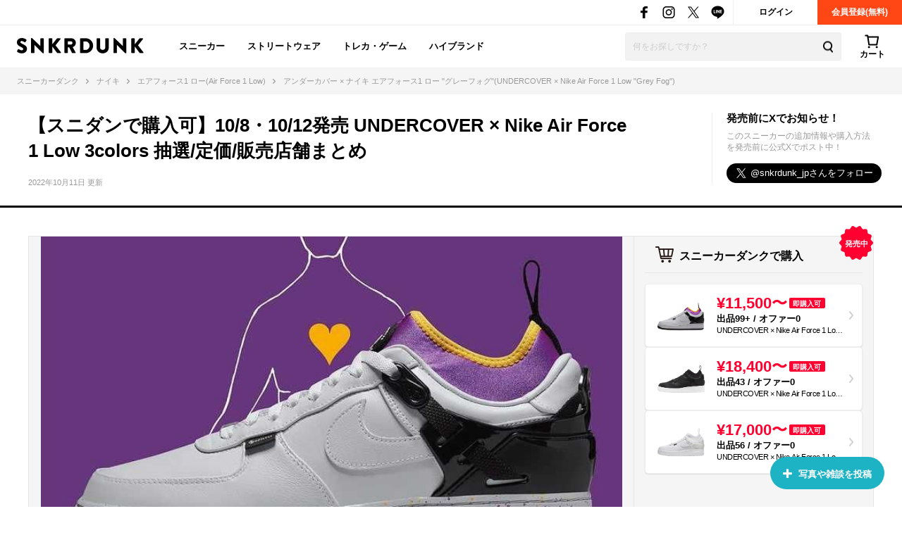

--- FILE ---
content_type: text/html; charset=utf-8
request_url: https://snkrdunk.com/articles/14110/?slide=right
body_size: 110241
content:




<!DOCTYPE html>

<html lang="ja">

<head>
	<meta charset="UTF-8">
	<meta name="viewport" content="initial-scale=1.0,minimum-scale=1.0,user-scalable=no">
	<title>【スニダンで購入可】10/8・10/12発売 UNDERCOVER × Nike Air Force 1 Low 3colors 抽選/定価/販売店舗まとめ | スニーカーダンク</title>
	<script type="application/ld+json">
		{
			"@context": "https://schema.org",
			"@graph": [
				{
					"@type": "Organization",
					"name": "SNKRDUNK",
					"alternateName": [
						"スニダン",
						"スニーカーダンク"
					],
					"url": "https://snkrdunk.com/",
					"logo": "https://cdn.snkrdunk.com/images/index/favicon.ico"
				},
				{
					"@type": "WebSite",
					"name": "SNKRDUNK",
					"url": "https://snkrdunk.com/"
				}
			]
		}
	</script>
	

	<script type="text/javascript">
		window.dataLayer = window.dataLayer || [];
	
		dataLayer.push({"department":"sneaker"});
	
	
	</script>

	
	<script>(function(w,d,s,l,i,p){w[l]=w[l]||[];w[l].push({'gtm.start':
	new Date().getTime(),event:'gtm.js'});var f=d.getElementsByTagName(s)[0],
	j=d.createElement(s),dl=l!='dataLayer'?'&l='+l:'';j.async=true;j.src=
	'https://www.googletagmanager.com/gtm.js?id='+i+dl+p;f.parentNode.insertBefore(j,f);
	})(window,document,'script','dataLayer','GTM-M333V5L', '');</script>
	


	
	<meta name="description" content="【スニダンで購入可】10/8・10/12発売 UNDERCOVER × Nike Air Force 1 Low 3colors 抽選/定価/販売店舗まとめについてまとめた記事">
	<meta name="keywords" content="">
	<meta property="fb:app_id" content="175340102674327">
	<meta property="og:description" content="【スニダンで購入可】10/8・10/12発売 UNDERCOVER × Nike Air Force 1 Low 3colors 抽選/定価/販売店舗まとめについてまとめた記事">
  
	  
	    <meta property="og:image" content="https://cdn.snkrdunk.com/uploads/media/20221003072929-1.jpeg">
	  
	
	<meta property="og:title" content="【スニダンで購入可】10/8・10/12発売 UNDERCOVER × Nike Air Force 1 Low 3colors 抽選/定価/販売店舗まとめ | スニーカーダンク">
	<meta property="og:type" content="website">
	
	<meta name="twitter:card" content="summary_large_image">
	<meta name="twitter:site" content="@snkrdunk_jp">
	<meta name="twitter:title" content="【スニダンで購入可】10/8・10/12発売 UNDERCOVER × Nike Air Force 1 Low 3colors 抽選/定価/販売店舗まとめ | スニーカーダンク">
	<meta name="twitter:description" content="【スニダンで購入可】10/8・10/12発売 UNDERCOVER × Nike Air Force 1 Low 3colors 抽選/定価/販売店舗まとめについてまとめた記事">
	<meta name="snkrdunk:title" content="【スニダンで購入可】10/8・10/12発売 UNDERCOVER × Nike Air Force 1 Low 3colors 抽選/定価/販売店舗まとめ">
	
	
	
	
	
	
	
	
	
	
	
	
  
	  
	    <meta name="twitter:image" content="https://cdn.snkrdunk.com/uploads/media/20221003072929-1.jpeg">
	  
	
	<meta name="thumbnail" content="https://cdn.snkrdunk.com/uploads/media/20221003072929-1.jpeg" />

	<link rel="canonical" href="https://snkrdunk.com/articles/14110/"><link rel="icon" type="image/x-icon" href="https://assets.snkrdunk.com/c6d7bf74b954e86/img/common/favicon.ico">
	<link rel="stylesheet" href="//maxcdn.bootstrapcdn.com/font-awesome/4.7.0/css/font-awesome.min.css">

	
	
	<link rel="stylesheet" href="https://assets.snkrdunk.com/c6d7bf74b954e86/css/common/reset.css">
	<link rel="stylesheet" href="https://assets.snkrdunk.com/c6d7bf74b954e86/css/common/common.css">
	<link rel="stylesheet" href="https://assets.snkrdunk.com/c6d7bf74b954e86/css/common/parts.css">
  
	<link rel="stylesheet" href="https://assets.snkrdunk.com/c6d7bf74b954e86/css/pc/common/wrap.css">
	<link rel="stylesheet" href="https://assets.snkrdunk.com/c6d7bf74b954e86/css/pc/common/button.css">
	<link rel="stylesheet" href="https://assets.snkrdunk.com/c6d7bf74b954e86/css/pc/common/form.css">
	<link rel="stylesheet" href="https://assets.snkrdunk.com/c6d7bf74b954e86/css/pc/common/label.css">
	<link rel="stylesheet" href="https://assets.snkrdunk.com/c6d7bf74b954e86/css/pc/common/pager.css">
	<link rel="stylesheet" href="https://assets.snkrdunk.com/c6d7bf74b954e86/css/pc/common/title.css">
	<link rel="stylesheet" href="https://assets.snkrdunk.com/c6d7bf74b954e86/css/pc/common/tag.css">
	<link rel="stylesheet" href="https://assets.snkrdunk.com/c6d7bf74b954e86/css/pc/components/plain.css">
	<link rel="stylesheet" href="https://assets.snkrdunk.com/c6d7bf74b954e86/css/pc/common/text-list.css">
	<link rel="stylesheet" href="https://assets.snkrdunk.com/c6d7bf74b954e86/css/pc/common/popup.css">
  
	<script type="text/javascript" src="https://ajax.googleapis.com/ajax/libs/jquery/1.12.4/jquery.min.js"></script>
  <script type="text/javascript" src="https://assets.snkrdunk.com/c6d7bf74b954e86/js/common/toggle.js" defer></script>
  <script type="text/javascript" src="https://assets.snkrdunk.com/c6d7bf74b954e86/js/common/scroll-recommend.js" defer></script>
  <script type="text/javascript" src="https://assets.snkrdunk.com/c6d7bf74b954e86/js/common/textarea.js" defer></script>
	<script src="https://assets.snkrdunk.com/c6d7bf74b954e86/js/common/img-onerror.js" defer></script>
	
	<script src="https://assets.snkrdunk.com/c6d7bf74b954e86/js/common/axios.min.js" defer></script>
	<script src="https://assets.snkrdunk.com/c6d7bf74b954e86/js/vendor/lazysizes.min.js" defer></script>
	
	
	<link rel="stylesheet" href="https://assets.snkrdunk.com/c6d7bf74b954e86/css/pc/components/header.css">
	<link rel="stylesheet" href="https://assets.snkrdunk.com/c6d7bf74b954e86/css/pc/page/search.css">
	<link rel="stylesheet" href="https://assets.snkrdunk.com/c6d7bf74b954e86/js/vue3/styles/vue_pc_header.css">

	
	<link rel="stylesheet" href="https://assets.snkrdunk.com/c6d7bf74b954e86/css/pc/components/breadcrumb.css">

	
	<link rel="stylesheet" href="https://assets.snkrdunk.com/c6d7bf74b954e86/css/pc/components/side.css">

	
<link rel="stylesheet" href="https://assets.snkrdunk.com/c6d7bf74b954e86/css/pc/components/footer.css">
<link rel="stylesheet" href="https://assets.snkrdunk.com/c6d7bf74b954e86/js/vue3/styles/vue_pc_footer.css">
<link rel="stylesheet" href="https://assets.snkrdunk.com/c6d7bf74b954e86/js/vue3/styles/vue_channel_talk.css">

	
	<link rel="stylesheet" href="https://assets.snkrdunk.com/c6d7bf74b954e86/css/pc/components/recommend-box-bottom-fix.css">

	<link rel="stylesheet" href="https://assets.snkrdunk.com/c6d7bf74b954e86/css/pc/components/page-header.css">
	<link rel="stylesheet" href="https://assets.snkrdunk.com/c6d7bf74b954e86/css/pc/components/post-list.css">
	<link rel="stylesheet" href="https://assets.snkrdunk.com/c6d7bf74b954e86/css/pc/page/post.css">
	<link rel="stylesheet" href="https://assets.snkrdunk.com/c6d7bf74b954e86/css/pc/page/sneaker-detail.css">
	<link rel="stylesheet" href="https://assets.snkrdunk.com/c6d7bf74b954e86/css/pc/page/article.css">
	<link rel="stylesheet" href="https://assets.snkrdunk.com/c6d7bf74b954e86/js/vue3/styles/vue_pc_article.css">


</head>
<body>
	


<noscript><iframe src="https://www.googletagmanager.com/ns.html?id=GTM-M333V5L"
height="0" width="0" style="display:none;visibility:hidden"></iframe></noscript>



	
	<div id="fb-root"></div>
	<script>
		(function(d, s, id) {
			var js, fjs = d.getElementsByTagName(s)[0];
			if (d.getElementById(id)) return;
			js = d.createElement(s); js.id = id;
			js.src = "//connect.facebook.net/ja_JP/sdk.js#xfbml=1&version=v2.8&appId=";
			fjs.parentNode.insertBefore(js, fjs);
		}(document, 'script', 'facebook-jssdk'));
	</script>

	



<script type="text/javascript" src="https://assets.snkrdunk.com/c6d7bf74b954e86/js/pc/pc-img-slider.js" defer></script>


<header id="header">
	<div class="header-first-wrapper clearfix"><p class="description text"></p>
<div class="btn-box clearfix"><a href="/accounts/login/" class="btn login-btn opacity-link">ログイン</a>
	<a href="/accounts/signup/" class="btn registration-btn opacity-link">会員登録(無料)</a></div>

		
<div class="sns-box">
	<a href="https://www.facebook.com/snkrdunk/" target="_blank" class="sns-btn opacity-link">
		<img class="lazyload" src="[data-uri]" data-src="https://assets.snkrdunk.com/c6d7bf74b954e86/img/common/global-header/header-icon-sns-facebook.png" alt="スニーカーダンク公式フェイスブック">
	</a>
	<a href="https://www.instagram.com/snkrdunk_jp/" target="_blank" class="sns-btn opacity-link">
		<img class="lazyload" src="[data-uri]" data-src="https://assets.snkrdunk.com/c6d7bf74b954e86/img/common/global-header/header-icon-sns-instagram.png" alt="スニーカーダンク公式インスタグラム">
	</a>
	<a href="https://twitter.com/snkrdunk_jp" target="_blank" class="sns-btn opacity-link">
		<img class="lazyload" src="[data-uri]" data-src="https://assets.snkrdunk.com/c6d7bf74b954e86/img/common/global-header/header-icon-sns-twitter.png" alt="スニーカーダンク公式エックス">
	</a>
	<a href="https://line.me/R/ti/p/%40gya6708a" target="_blank" class="sns-btn opacity-link">
		<img class="lazyload" src="[data-uri]" data-src="https://assets.snkrdunk.com/c6d7bf74b954e86/img/common/global-header/header-icon-sns-line.png" alt="スニーカーダンク公式ライン">
	</a>
</div>

	</div>
	<div class="header-second-wrapper clearfix">
		
<div class="header-logo">
	<a href="/" id="logo" class="opacity-link">
		<img class="lazyload" src="[data-uri]" data-src="https://assets.snkrdunk.com/c6d7bf74b954e86/img/common/global-header/header-logo-snkrdunk.png" alt="スニーカーダンク(SNKRDUNK)">
	</a>
</div>

		
<div id="cart">
	<cart></cart>
</div>
<script type="module" src="https://assets.snkrdunk.com/c6d7bf74b954e86/js/vue3/vue_pc_header.js" defer></script>

		
<div class="search-box">
	<form action="/search" method="get" class="search-box-form">
		<input name="keywords" class="input-search" type="text" placeholder="何をお探しですか？" autocomplete="off" value="">
		<button type="reset" name="search-del" class="search-del"><span class="icon-del">削除する</span></button>
		<button class="button-search opacity-link" type="submit">
			<img class="lazyload" src="[data-uri]" data-src="https://assets.snkrdunk.com/c6d7bf74b954e86/img/common/global-header/header-icon-search.png" alt="検索">
		</button>
	</form>
</div>

		
<nav id="gnav-pc">
	<ul>
		<li class="gnav-pc-item">
		<a href="/departments/sneaker">スニーカー</a>
		</li>
		<li class="gnav-pc-item">
		<a href="/departments/apparel">ストリートウェア</a>
		</li>
		<li class="gnav-pc-item">
		<a href="/departments/hobby">トレカ・ゲーム</a>
		</li>
		<li class="gnav-pc-item">
		<a href="/departments/luxury">ハイブランド</a>
		</li>
	</ul>
</nav>

	</div>
</header>


<div class="breadcrumb breadcrumb-top">
	<ol itemscope itemtype="http://schema.org/BreadcrumbList">
		
		
			<li itemprop="itemListElement" itemscope itemtype="http://schema.org/ListItem">
				<a href="/" itemprop="item" class="opacity-link"><span itemprop="name">スニーカーダンク</span></a>
				<meta itemprop="position" content="1" />
			</li>
		
		
			<li itemprop="itemListElement" itemscope itemtype="http://schema.org/ListItem">
				<a href="/brands/nike/" itemprop="item" class="opacity-link"><span itemprop="name">ナイキ</span></a>
				<meta itemprop="position" content="2" />
			</li>
		
		
			<li itemprop="itemListElement" itemscope itemtype="http://schema.org/ListItem">
				<a href="/models/air-force-1-low/" itemprop="item" class="opacity-link"><span itemprop="name">エアフォース1 ロー(Air Force 1 Low)</span></a>
				<meta itemprop="position" content="3" />
			</li>
		
		
			<li itemprop="itemListElement" itemscope itemtype="http://schema.org/ListItem">
				<span itemprop="name">アンダーカバー × ナイキ エアフォース1 ロー &#34;グレーフォグ&#34;(UNDERCOVER × Nike Air Force 1 Low &#34;Grey Fog&#34;)</span>
				<meta itemprop="position" content="4" />
			</li>
		</ol>
</div>

<div class="colum-1-header mb-40">
	<div class="article-header">
		<div class="page-header wrap-1200 clearfix">
			<div class="left-box">
				<h1 class="page-title" itemprop="headline">【スニダンで購入可】10/8・10/12発売 UNDERCOVER × Nike Air Force 1 Low 3colors 抽選/定価/販売店舗まとめ</h1>
				<p class="page-date" itemprop="datePublished" datetime="2022-10-11T18:54">2022年10月11日 更新</p>
			</div>
			<div class="right-box">
				<p class="sns-title">発売前にXでお知らせ！</p>
				<p class="sns-detail-text">このスニーカーの追加情報や購入方法を発売前に公式Xでポスト中！</p>
				<a href="https://twitter.com/snkrdunk_jp?ref_src=twsrc%5Etfw" class="twitter-follow-button" data-size="large" data-lang="ja" data-dnt="true" data-show-count="false">Follow @snkrdunk_jp</a><script async src="https://platform.twitter.com/widgets.js" charset="utf-8"></script>
			</div>
		</div>
	</div>
</div>

<div id="content" class="clearfix">
	<div class="wrap-1200 clearfix">
		<div id="content-main" itemprop="text">
			<article class="article-wrap">
		
				
		
				<div class="article-main-img">
					
					





















					<tiny-slider :mouse-drag="true" :auto-play="false" items="1" :nav="true" :lazyload="true">
						
							
							<div>
								<a href="#1">
									<img style="width:100%;object-fit: contain;" class="tns-lazy-img" src="https://assets.snkrdunk.com/c6d7bf74b954e86/img/common/loading.png" data-src="https://cdn.snkrdunk.com/uploads/media/20221003072929-1.jpeg" alt="【スニダンで購入可】10/8・10/12発売 UNDERCOVER × Nike Air Force 1 Low 3colors 抽選/定価/販売店舗まとめ 1枚目">
								</a>
								
								<cite class="article-img-slide-cite">
									via：<a href="https://undercoverism.com/sp/news/detail.php?id=1317&amp;slide=modal" target="_blank" rel="nofollow">undercoverism</a>
								</cite>
								
							</div>
						
					</tiny-slider>
				</div>
				

				
				<div class="article-content">
					<article-content
						:sneakers="[{&#34;articleId&#34;:14110,&#34;minPrice&#34;:11500,&#34;listingCount&#34;:100,&#34;listingCountText&#34;:&#34;99&#43;&#34;,&#34;usedListingCount&#34;:3,&#34;usedListingCountText&#34;:&#34;3&#34;,&#34;totalListingCount&#34;:100,&#34;totalListingCountText&#34;:&#34;99&#43;&#34;,&#34;offerCount&#34;:0,&#34;offerCountText&#34;:&#34;0&#34;,&#34;id&#34;:&#34;DQ7558-001&#34;,&#34;description&#34;:&#34;&#34;,&#34;imageUrl&#34;:&#34;https://cdn.snkrdunk.com/upload_bg_removed/20221004070920-0.webp&#34;,&#34;imageUrls&#34;:{&#34;l&#34;:&#34;https://cdn.snkrdunk.com/upload_bg_removed/20221004070920-0.webp?size=l&#34;,&#34;m&#34;:&#34;https://cdn.snkrdunk.com/upload_bg_removed/20221004070920-0.webp?size=m&#34;,&#34;s&#34;:&#34;https://cdn.snkrdunk.com/upload_bg_removed/20221004070920-0.webp?size=s&#34;},&#34;localizedName&#34;:&#34;アンダーカバー × ナイキ エアフォース1 ロー \&#34;グレーフォグ\&#34;&#34;,&#34;hiraganaName&#34;:&#34;あんだーかばー × ないき えあふぉーす1 ろー \&#34;ぐれーふぉぐ\&#34;&#34;,&#34;metaDescription&#34;:&#34;&#34;,&#34;name&#34;:&#34;UNDERCOVER × Nike Air Force 1 Low \&#34;Grey Fog\&#34;&#34;,&#34;canResale&#34;:true,&#34;releaseTime&#34;:&#34;2022-10-12T00:00:00Z&#34;,&#34;displayReleaseDay&#34;:&#34;10/12&#34;,&#34;regularPrice&#34;:0,&#34;isNewRelease&#34;:false,&#34;createdAt&#34;:&#34;2022-10-04T07:02:38Z&#34;},{&#34;articleId&#34;:14110,&#34;minPrice&#34;:18400,&#34;listingCount&#34;:42,&#34;listingCountText&#34;:&#34;42&#34;,&#34;usedListingCount&#34;:1,&#34;usedListingCountText&#34;:&#34;1&#34;,&#34;totalListingCount&#34;:43,&#34;totalListingCountText&#34;:&#34;43&#34;,&#34;offerCount&#34;:0,&#34;offerCountText&#34;:&#34;0&#34;,&#34;id&#34;:&#34;DQ7558-002&#34;,&#34;description&#34;:&#34;&#34;,&#34;imageUrl&#34;:&#34;https://cdn.snkrdunk.com/upload_bg_removed/20221003013225-0.webp&#34;,&#34;imageUrls&#34;:{&#34;l&#34;:&#34;https://cdn.snkrdunk.com/upload_bg_removed/20221003013225-0.webp?size=l&#34;,&#34;m&#34;:&#34;https://cdn.snkrdunk.com/upload_bg_removed/20221003013225-0.webp?size=m&#34;,&#34;s&#34;:&#34;https://cdn.snkrdunk.com/upload_bg_removed/20221003013225-0.webp?size=s&#34;},&#34;localizedName&#34;:&#34;アンダーカバー × ナイキ エアフォース1 ロー \&#34;ブラック\&#34;&#34;,&#34;hiraganaName&#34;:&#34;あんだーかばー × ないき えあふぉーす1 ろー \&#34;ぶらっく\&#34;&#34;,&#34;metaDescription&#34;:&#34;&#34;,&#34;name&#34;:&#34;UNDERCOVER × Nike Air Force 1 Low \&#34;Black\&#34;&#34;,&#34;canResale&#34;:true,&#34;releaseTime&#34;:&#34;2022-10-12T00:00:00Z&#34;,&#34;displayReleaseDay&#34;:&#34;10/12&#34;,&#34;regularPrice&#34;:0,&#34;isNewRelease&#34;:false,&#34;createdAt&#34;:&#34;2022-10-03T01:32:14Z&#34;},{&#34;articleId&#34;:14110,&#34;minPrice&#34;:17000,&#34;listingCount&#34;:47,&#34;listingCountText&#34;:&#34;47&#34;,&#34;usedListingCount&#34;:9,&#34;usedListingCountText&#34;:&#34;9&#34;,&#34;totalListingCount&#34;:56,&#34;totalListingCountText&#34;:&#34;56&#34;,&#34;offerCount&#34;:0,&#34;offerCountText&#34;:&#34;0&#34;,&#34;id&#34;:&#34;DQ7558-101&#34;,&#34;description&#34;:&#34;&#34;,&#34;imageUrl&#34;:&#34;https://cdn.snkrdunk.com/upload_bg_removed/20220903012620-0.webp&#34;,&#34;imageUrls&#34;:{&#34;l&#34;:&#34;https://cdn.snkrdunk.com/upload_bg_removed/20220903012620-0.webp?size=l&#34;,&#34;m&#34;:&#34;https://cdn.snkrdunk.com/upload_bg_removed/20220903012620-0.webp?size=m&#34;,&#34;s&#34;:&#34;https://cdn.snkrdunk.com/upload_bg_removed/20220903012620-0.webp?size=s&#34;},&#34;localizedName&#34;:&#34;アンダーカバー × ナイキ エアフォース1 ロー \&#34;ホワイト\&#34;&#34;,&#34;hiraganaName&#34;:&#34;あんだーかばー × ないき えあふぉーす1 ろー \&#34;ほわいと\&#34;&#34;,&#34;metaDescription&#34;:&#34;&#34;,&#34;name&#34;:&#34;UNDERCOVER × Nike Air Force 1 Low \&#34;White\&#34;&#34;,&#34;canResale&#34;:true,&#34;releaseTime&#34;:&#34;2022-10-12T00:00:00Z&#34;,&#34;displayReleaseDay&#34;:&#34;10/12&#34;,&#34;regularPrice&#34;:0,&#34;isNewRelease&#34;:false,&#34;createdAt&#34;:&#34;2022-09-03T01:26:11Z&#34;}]"
						:apparels="[]"
					>
					</article-content>
						通称"裏原宿系"ブランドとして一世を風靡したアンダーカバーとのコラボシューズが登場！UNDERCOVER × Nike Air Force 1 Low 3colors(アンダーカバー × ナイキ エアフォース1 ロー 3カラー)が2022年10月8日、10月12日発売！
<br />
<br />
<div class="article-index" style="background-color:#f5f5f5; border:solid 1px #DFDFDF; padding:5px; text-align:left;">
<strong>目次</strong><br />
<ul>
	<li><a href="#article-h2-3">▼抽選・発売情報</a></li>
<li><a href="#0">▼最新情報</a></li>
	<li><a href="#article-h2-4">▼コメント欄</a></li>
</ul>
</div>



<h2>個性を放つシューズデザイン</h2>
<img src="https://cdn.snkrdunk.com/uploads/media/20221003072930-2.jpeg" alt="">
今回、東京発のアパレルブランドとのコラボ商品となっているが、ホワイトとブラックのモノトーンに身を包んだ特徴的なディテールに注目してもらいたい。アッパーにはゴアテックス素材を使用し、履き口には靴下と一体化したようなインラインが仕込まれている。加えてヒールカウンターが備わり、デザインからコラボを象徴した一足となっている。


<h2>気鋭の"裏原宿系"ブランド</h2>
<img src="https://cdn.snkrdunk.com/uploads/media/20221003072929-0.jpeg" alt="">

アンダーカバーは、1990年にデザイナーである高橋盾とその友人によりスタートしたブランドだ。94年には都内でコレクションを発表し、2000年代に入ると大手ブランドとのコラボレーションやコレクションを次々に発表するなど、着々とファンを増やしていった。


<br>
<br>
引用元：<a href="https://undercoverism.com/sp/news/detail.php?id=1317%3Fslide%3Dmodal&slide=modal" target="_blank">undercoverism</a>
<br>
<br>



<H2 id="0">最新情報</h2>
<div style="padding: 10px; margin-bottom: 10px; border: 1px solid #d3d3d3; border-radius: 10px;">
<h3>2022年10月4日追記</h3>
<b>【発売情報】</b><br />
・SNKRSにて発売決定！2022年10月12日発売！<br />

<h3>2022年10月3日追記</h3>
<b>【発売情報】</b><br />
・UNDERCOVERにて入店抽選開始！国内2022年10月8日発売！<br />
・新カラーとなる"Purple(パープル)"が登場！<br />
<blockquote class="instagram-media" data-instgrm-permalink="https://www.instagram.com/p/CjPHtxuLl0s/?utm_source=ig_embed&amp;utm_campaign=loading" data-instgrm-version="14" style=" background:#FFF; border:0; border-radius:3px; box-shadow:0 0 1px 0 rgba(0,0,0,0.5),0 1px 10px 0 rgba(0,0,0,0.15); margin: 1px; max-width:540px; min-width:326px; padding:0; width:99.375%; width:-webkit-calc(100% - 2px); width:calc(100% - 2px);"><div style="padding:16px;"> <a href="https://www.instagram.com/p/CjPHtxuLl0s/?slide=modal&utm_source=ig_embed" style=" background:#FFFFFF; line-height:0; padding:0 0; text-align:center; text-decoration:none; width:100%;" target="_blank"> <div style=" display: flex; flex-direction: row; align-items: center;"> <div style="background-color: #F4F4F4; border-radius: 50%; flex-grow: 0; height: 40px; margin-right: 14px; width: 40px;"></div> <div style="display: flex; flex-direction: column; flex-grow: 1; justify-content: center;"> <div style=" background-color: #F4F4F4; border-radius: 4px; flex-grow: 0; height: 14px; margin-bottom: 6px; width: 100px;"></div> <div style=" background-color: #F4F4F4; border-radius: 4px; flex-grow: 0; height: 14px; width: 60px;"></div></div></div><div style="padding: 19% 0;"></div> <div style="display:block; height:50px; margin:0 auto 12px; width:50px;"><svg width="50px" height="50px" viewBox="0 0 60 60" version="1.1" xmlns="https://www.w3.org/2000/svg" xmlns:xlink="https://www.w3.org/1999/xlink"><g stroke="none" stroke-width="1" fill="none" fill-rule="evenodd"><g transform="translate(-511.000000, -20.000000)" fill="#000000"><g><path d="M556.869,30.41 C554.814,30.41 553.148,32.076 553.148,34.131 C553.148,36.186 554.814,37.852 556.869,37.852 C558.924,37.852 560.59,36.186 560.59,34.131 C560.59,32.076 558.924,30.41 556.869,30.41 M541,60.657 C535.114,60.657 530.342,55.887 530.342,50 C530.342,44.114 535.114,39.342 541,39.342 C546.887,39.342 551.658,44.114 551.658,50 C551.658,55.887 546.887,60.657 541,60.657 M541,33.886 C532.1,33.886 524.886,41.1 524.886,50 C524.886,58.899 532.1,66.113 541,66.113 C549.9,66.113 557.115,58.899 557.115,50 C557.115,41.1 549.9,33.886 541,33.886 M565.378,62.101 C565.244,65.022 564.756,66.606 564.346,67.663 C563.803,69.06 563.154,70.057 562.106,71.106 C561.058,72.155 560.06,72.803 558.662,73.347 C557.607,73.757 556.021,74.244 553.102,74.378 C549.944,74.521 548.997,74.552 541,74.552 C533.003,74.552 532.056,74.521 528.898,74.378 C525.979,74.244 524.393,73.757 523.338,73.347 C521.94,72.803 520.942,72.155 519.894,71.106 C518.846,70.057 518.197,69.06 517.654,67.663 C517.244,66.606 516.755,65.022 516.623,62.101 C516.479,58.943 516.448,57.996 516.448,50 C516.448,42.003 516.479,41.056 516.623,37.899 C516.755,34.978 517.244,33.391 517.654,32.338 C518.197,30.938 518.846,29.942 519.894,28.894 C520.942,27.846 521.94,27.196 523.338,26.654 C524.393,26.244 525.979,25.756 528.898,25.623 C532.057,25.479 533.004,25.448 541,25.448 C548.997,25.448 549.943,25.479 553.102,25.623 C556.021,25.756 557.607,26.244 558.662,26.654 C560.06,27.196 561.058,27.846 562.106,28.894 C563.154,29.942 563.803,30.938 564.346,32.338 C564.756,33.391 565.244,34.978 565.378,37.899 C565.522,41.056 565.552,42.003 565.552,50 C565.552,57.996 565.522,58.943 565.378,62.101 M570.82,37.631 C570.674,34.438 570.167,32.258 569.425,30.349 C568.659,28.377 567.633,26.702 565.965,25.035 C564.297,23.368 562.623,22.342 560.652,21.575 C558.743,20.834 556.562,20.326 553.369,20.18 C550.169,20.033 549.148,20 541,20 C532.853,20 531.831,20.033 528.631,20.18 C525.438,20.326 523.257,20.834 521.349,21.575 C519.376,22.342 517.703,23.368 516.035,25.035 C514.368,26.702 513.342,28.377 512.574,30.349 C511.834,32.258 511.326,34.438 511.181,37.631 C511.035,40.831 511,41.851 511,50 C511,58.147 511.035,59.17 511.181,62.369 C511.326,65.562 511.834,67.743 512.574,69.651 C513.342,71.625 514.368,73.296 516.035,74.965 C517.703,76.634 519.376,77.658 521.349,78.425 C523.257,79.167 525.438,79.673 528.631,79.82 C531.831,79.965 532.853,80.001 541,80.001 C549.148,80.001 550.169,79.965 553.369,79.82 C556.562,79.673 558.743,79.167 560.652,78.425 C562.623,77.658 564.297,76.634 565.965,74.965 C567.633,73.296 568.659,71.625 569.425,69.651 C570.167,67.743 570.674,65.562 570.82,62.369 C570.966,59.17 571,58.147 571,50 C571,41.851 570.966,40.831 570.82,37.631"></path></g></g></g></svg></div><div style="padding-top: 8px;"> <div style=" color:#3897f0; font-family:Arial,sans-serif; font-size:14px; font-style:normal; font-weight:550; line-height:18px;">この投稿をInstagramで見る</div></div><div style="padding: 12.5% 0;"></div> <div style="display: flex; flex-direction: row; margin-bottom: 14px; align-items: center;"><div> <div style="background-color: #F4F4F4; border-radius: 50%; height: 12.5px; width: 12.5px; transform: translateX(0px) translateY(7px);"></div> <div style="background-color: #F4F4F4; height: 12.5px; transform: rotate(-45deg) translateX(3px) translateY(1px); width: 12.5px; flex-grow: 0; margin-right: 14px; margin-left: 2px;"></div> <div style="background-color: #F4F4F4; border-radius: 50%; height: 12.5px; width: 12.5px; transform: translateX(9px) translateY(-18px);"></div></div><div style="margin-left: 8px;"> <div style=" background-color: #F4F4F4; border-radius: 50%; flex-grow: 0; height: 20px; width: 20px;"></div> <div style=" width: 0; height: 0; border-top: 2px solid transparent; border-left: 6px solid #f4f4f4; border-bottom: 2px solid transparent; transform: translateX(16px) translateY(-4px) rotate(30deg)"></div></div><div style="margin-left: auto;"> <div style=" width: 0px; border-top: 8px solid #F4F4F4; border-right: 8px solid transparent; transform: translateY(16px);"></div> <div style=" background-color: #F4F4F4; flex-grow: 0; height: 12px; width: 16px; transform: translateY(-4px);"></div> <div style=" width: 0; height: 0; border-top: 8px solid #F4F4F4; border-left: 8px solid transparent; transform: translateY(-4px) translateX(8px);"></div></div></div> <div style="display: flex; flex-direction: column; flex-grow: 1; justify-content: center; margin-bottom: 24px;"> <div style=" background-color: #F4F4F4; border-radius: 4px; flex-grow: 0; height: 14px; margin-bottom: 6px; width: 224px;"></div> <div style=" background-color: #F4F4F4; border-radius: 4px; flex-grow: 0; height: 14px; width: 144px;"></div></div></a><p style=" color:#c9c8cd; font-family:Arial,sans-serif; font-size:14px; line-height:17px; margin-bottom:0; margin-top:8px; overflow:hidden; padding:8px 0 7px; text-align:center; text-overflow:ellipsis; white-space:nowrap;"><a href="https://www.instagram.com/p/CjPHtxuLl0s/?slide=modal&utm_source=ig_embed" style=" color:#c9c8cd; font-family:Arial,sans-serif; font-size:14px; font-style:normal; font-weight:normal; line-height:17px; text-decoration:none;" target="_blank">UNDERCOVER(@undercover_lab)がシェアした投稿</a></p></div></blockquote> <script async src="//www.instagram.com/embed.js"></script>
<b>最新情報が入り次第、アップデート予定！</b><br />


</div>
<br>
<br>

<h2>オフィシャルショット</h2>

<div style="width:100%; display:flex; box-sizing:border-box">
<div style="width:50%"><img src="https://cdn.snkrdunk.com/uploads/media/20221003015149-0.jpeg" width="300" height="200" alt="アンダーカバー × ナイキ エアフォース1 ロー 2カラー 正面画像" /></div>
<div style="width:50%"><img src="https://cdn.snkrdunk.com/uploads/media/20221003015149-1.jpeg" width="300" height="200" alt="" /></div>
<div style="width:50%"><img src="https://cdn.snkrdunk.com/uploads/media/20221004071009-0.jpeg" width="300" height="200" alt="" /></div>
</div>

<div style="width:100%; display:flex; box-sizing:border-box">
<div style="width:50%"><img src="https://cdn.snkrdunk.com/uploads/media/20221003022351-0.jpeg" width="300" height="200" alt="" /></div>
<div style="width:50%"><img src="https://cdn.snkrdunk.com/uploads/media/20221003015149-2.jpeg" width="300" height="200" alt="" /></div>
<div style="width:50%"><img src="https://cdn.snkrdunk.com/uploads/media/20221004071010-5.jpeg" width="300" height="200" alt="" /></div>

</div>

<div style="width:100%; display:flex; box-sizing:border-box">
<div style="width:50%"><img src="https://cdn.snkrdunk.com/uploads/media/20221003015150-8.jpeg" width="300" height="200" alt="" /></div>
<div style="width:50%"><img src="https://cdn.snkrdunk.com/uploads/media/20221003015149-3.jpeg" width="300" height="200" alt="" /></div>
<div style="width:50%"><img src="https://cdn.snkrdunk.com/uploads/media/20221004071009-2.jpeg" width="300" height="200" alt="" /></div>

</div>

<div style="width:100%; display:flex; box-sizing:border-box">
<div style="width:50%"><img src="https://cdn.snkrdunk.com/uploads/media/20221003020010-1.jpeg" width="300" height="200" alt="" /></div>
<div style="width:50%"><img src="https://cdn.snkrdunk.com/uploads/media/20221003020010-2.jpeg" width="300" height="200" alt="" /></div>
<div style="width:50%"><img src="https://cdn.snkrdunk.com/uploads/media/20221004071009-3.jpeg" width="300" height="200" alt="" /></div>

</div>


<div style="width:100%; display:flex; box-sizing:border-box">
<div style="width:50%"><img src="https://cdn.snkrdunk.com/uploads/media/20221003015151-10.jpeg" width="300" height="200" alt="" /></div>
<div style="width:50%"><img src="https://cdn.snkrdunk.com/uploads/media/20221003015150-5.jpeg" width="300" height="200" alt="" /></div>
<div style="width:50%"><img src="https://cdn.snkrdunk.com/uploads/media/20221004071009-4.jpeg" width="300" height="200" alt="" /></div>

</div>

<div style="width:100%; display:flex; box-sizing:border-box">
<div style="width:50%"><img src="https://cdn.snkrdunk.com/uploads/media/20221003015151-11.jpeg" width="300" height="200" alt="" /></div>
<div style="width:50%"><img src="https://cdn.snkrdunk.com/uploads/media/20221003015150-6.jpeg" width="300" height="200" alt="" /></div>
<div style="width:50%"><img src="https://cdn.snkrdunk.com/uploads/media/20221004071009-1.jpeg" width="300" height="200" alt="" /></div>


</div>

引用元：<a href="https://sneakerbardetroit.com/undercover-nike-air-force-1-low-release-date/?slide=modal" target="_blank">SBD</a><br />


<br>
<br>




<h2>その他エアフォース1の関連記事</h2>
<a href="https://snkrdunk.com/articles/9875/?slide=right" target="_blank">▶︎ナイキ エアフォース1 クレーター フォーム "スペースヒッピー" 3カラー</a><br />
<a href="https://snkrdunk.com/articles/13539/?slide=right" target="_blank">▶︎ナイキ エアフォース1 ロー "シルバースウッシュ"</a><br />
<br>


最新情報が入り次第、<a href="https://snkrdunk.onelink.me/nLVt?af_xp=custom&af_dp=snkrdunk://&pid=articles_dl&c=other14110?slide=modal" target="_blank">スニーカーダンク</a>で更新予定！<br />
<a href="https://snkrdunk.onelink.me/nLVt?af_xp=custom&af_dp=snkrdunk://&pid=articles_dl&c=other14110?slide=modal" target="_blank">スニーカーダンク公式アプリ(無料)</a>で最新情報をお届け！<br />
<strong><a href="https://itunes.apple.com/jp/app/%E3%82%B9%E3%83%8B%E3%83%BC%E3%82%AB%E3%83%BC%E3%83%80%E3%83%B3%E3%82%AF-%E4%BA%BA%E6%B0%97-%E6%96%B0%E4%BD%9C%E3%82%B9%E3%83%8B%E3%83%BC%E3%82%AB%E3%83%BC%E6%83%85%E5%A0%B1%E3%82%A2%E3%83%97%E3%83%AA/id1455592069?l=ja&ls=1&mt=8&slide=modal" target="_blank">iPhoneの方はこちら</a> / <a href="https://play.google.com/store/apps/details?id=com.snkrdunk.android&slide=modal" target="_blank">Androidの方はこちら</a></strong><br /></div>

				
				<article-product-list
					:sneakers="[{&#34;articleId&#34;:14110,&#34;minPrice&#34;:11500,&#34;listingCount&#34;:100,&#34;listingCountText&#34;:&#34;99&#43;&#34;,&#34;usedListingCount&#34;:3,&#34;usedListingCountText&#34;:&#34;3&#34;,&#34;totalListingCount&#34;:100,&#34;totalListingCountText&#34;:&#34;99&#43;&#34;,&#34;offerCount&#34;:0,&#34;offerCountText&#34;:&#34;0&#34;,&#34;id&#34;:&#34;DQ7558-001&#34;,&#34;description&#34;:&#34;&#34;,&#34;imageUrl&#34;:&#34;https://cdn.snkrdunk.com/upload_bg_removed/20221004070920-0.webp&#34;,&#34;imageUrls&#34;:{&#34;l&#34;:&#34;https://cdn.snkrdunk.com/upload_bg_removed/20221004070920-0.webp?size=l&#34;,&#34;m&#34;:&#34;https://cdn.snkrdunk.com/upload_bg_removed/20221004070920-0.webp?size=m&#34;,&#34;s&#34;:&#34;https://cdn.snkrdunk.com/upload_bg_removed/20221004070920-0.webp?size=s&#34;},&#34;localizedName&#34;:&#34;アンダーカバー × ナイキ エアフォース1 ロー \&#34;グレーフォグ\&#34;&#34;,&#34;hiraganaName&#34;:&#34;あんだーかばー × ないき えあふぉーす1 ろー \&#34;ぐれーふぉぐ\&#34;&#34;,&#34;metaDescription&#34;:&#34;&#34;,&#34;name&#34;:&#34;UNDERCOVER × Nike Air Force 1 Low \&#34;Grey Fog\&#34;&#34;,&#34;canResale&#34;:true,&#34;releaseTime&#34;:&#34;2022-10-12T00:00:00Z&#34;,&#34;displayReleaseDay&#34;:&#34;10/12&#34;,&#34;regularPrice&#34;:0,&#34;isNewRelease&#34;:false,&#34;createdAt&#34;:&#34;2022-10-04T07:02:38Z&#34;},{&#34;articleId&#34;:14110,&#34;minPrice&#34;:18400,&#34;listingCount&#34;:42,&#34;listingCountText&#34;:&#34;42&#34;,&#34;usedListingCount&#34;:1,&#34;usedListingCountText&#34;:&#34;1&#34;,&#34;totalListingCount&#34;:43,&#34;totalListingCountText&#34;:&#34;43&#34;,&#34;offerCount&#34;:0,&#34;offerCountText&#34;:&#34;0&#34;,&#34;id&#34;:&#34;DQ7558-002&#34;,&#34;description&#34;:&#34;&#34;,&#34;imageUrl&#34;:&#34;https://cdn.snkrdunk.com/upload_bg_removed/20221003013225-0.webp&#34;,&#34;imageUrls&#34;:{&#34;l&#34;:&#34;https://cdn.snkrdunk.com/upload_bg_removed/20221003013225-0.webp?size=l&#34;,&#34;m&#34;:&#34;https://cdn.snkrdunk.com/upload_bg_removed/20221003013225-0.webp?size=m&#34;,&#34;s&#34;:&#34;https://cdn.snkrdunk.com/upload_bg_removed/20221003013225-0.webp?size=s&#34;},&#34;localizedName&#34;:&#34;アンダーカバー × ナイキ エアフォース1 ロー \&#34;ブラック\&#34;&#34;,&#34;hiraganaName&#34;:&#34;あんだーかばー × ないき えあふぉーす1 ろー \&#34;ぶらっく\&#34;&#34;,&#34;metaDescription&#34;:&#34;&#34;,&#34;name&#34;:&#34;UNDERCOVER × Nike Air Force 1 Low \&#34;Black\&#34;&#34;,&#34;canResale&#34;:true,&#34;releaseTime&#34;:&#34;2022-10-12T00:00:00Z&#34;,&#34;displayReleaseDay&#34;:&#34;10/12&#34;,&#34;regularPrice&#34;:0,&#34;isNewRelease&#34;:false,&#34;createdAt&#34;:&#34;2022-10-03T01:32:14Z&#34;},{&#34;articleId&#34;:14110,&#34;minPrice&#34;:17000,&#34;listingCount&#34;:47,&#34;listingCountText&#34;:&#34;47&#34;,&#34;usedListingCount&#34;:9,&#34;usedListingCountText&#34;:&#34;9&#34;,&#34;totalListingCount&#34;:56,&#34;totalListingCountText&#34;:&#34;56&#34;,&#34;offerCount&#34;:0,&#34;offerCountText&#34;:&#34;0&#34;,&#34;id&#34;:&#34;DQ7558-101&#34;,&#34;description&#34;:&#34;&#34;,&#34;imageUrl&#34;:&#34;https://cdn.snkrdunk.com/upload_bg_removed/20220903012620-0.webp&#34;,&#34;imageUrls&#34;:{&#34;l&#34;:&#34;https://cdn.snkrdunk.com/upload_bg_removed/20220903012620-0.webp?size=l&#34;,&#34;m&#34;:&#34;https://cdn.snkrdunk.com/upload_bg_removed/20220903012620-0.webp?size=m&#34;,&#34;s&#34;:&#34;https://cdn.snkrdunk.com/upload_bg_removed/20220903012620-0.webp?size=s&#34;},&#34;localizedName&#34;:&#34;アンダーカバー × ナイキ エアフォース1 ロー \&#34;ホワイト\&#34;&#34;,&#34;hiraganaName&#34;:&#34;あんだーかばー × ないき えあふぉーす1 ろー \&#34;ほわいと\&#34;&#34;,&#34;metaDescription&#34;:&#34;&#34;,&#34;name&#34;:&#34;UNDERCOVER × Nike Air Force 1 Low \&#34;White\&#34;&#34;,&#34;canResale&#34;:true,&#34;releaseTime&#34;:&#34;2022-10-12T00:00:00Z&#34;,&#34;displayReleaseDay&#34;:&#34;10/12&#34;,&#34;regularPrice&#34;:0,&#34;isNewRelease&#34;:false,&#34;createdAt&#34;:&#34;2022-09-03T01:26:11Z&#34;}]"
					:apparels="[]"
					:use-wrapper-div="true"
				></article-product-list>

				
				<div class="sneaker-data-box">
					
					<google-adsense
						data-ad-client="ca-pub-9254201174942770"
						data-ad-slot="4909349853"
						data-ad-format="horizontal"
						data-full-width-responsive="yes"
						ins-class="mt-50"
					></google-adsense>

					<h2 id="article-h2-2">アンダーカバー × ナイキ エアフォース1 ロー 3カラーの定価/発売日/品番</h2>
					<table class="product-detail-info-table">
						<tr>
							<th>ブランド</th>
							<td>
								
								
									
									<a href="/brands/nike/" class="opacity-link">ナイキ(NIKE)</a>,
								
									
									<a href="/brands/undercover/" class="opacity-link">アンダーカバー(UNDERCOVER)</a>
								
							</td>
						</tr>
						<tr>
							<th>モデル</th>
							<td><a href="/models/air-force-1-low/" class="opacity-link">エアフォース1 ロー(Air Force 1 Low)</a></td>
						</tr>
						<tr>
							
								<th>発売日</th>
								<td>2022年10月12日</td>
							
						</tr>
						<tr>
							
								<th>定価</th>
								<td>¥18,700(税込)</td>
							
						</tr>
						
						<tr>
							<th>スタイルコード</th>
							<td>
								DQ7558-001、DQ7558-002、DQ7558-101
							</td>
						</tr>
						
					</table>
				</div>
				

				
				

				
				<h2 id="article-h2-3" class="content-title-type-1">アンダーカバー × ナイキ エアフォース1 ロー 3カラーの抽選/販売店舗</h2>
				<div class="sneaker-release-shop-box pre-release">
					
					
						<div class="buy-title">10/12 オンライン販売</div>
<div class="buy-sub-title">"ブラック"(DQ7558-002)</div>
<a href="https://www.nike.com/jp/launch/t/air-force-1-low-undercover-black?slide=modal" target="_blank" rel="nofollow" class="shop-box clearfix"><div class="left-box"><img src="https://cdn.snkrdunk.com/uploads/media/store/logo/20190712091258-13.png" width="110"><p class="name-text">SNKRS</p></div><div class="shop-right-box"><p class="time">9:00〜販売開始</p></div></a>
<div class="buy-sub-title">"ホワイト"(DQ7558-101)</div>
<a href="https://www.nike.com/jp/launch/t/air-force-1-low-undercover-white?slide=modal" target="_blank" rel="nofollow" class="shop-box clearfix"><div class="left-box"><img src="https://cdn.snkrdunk.com/uploads/media/store/logo/20190712091258-13.png" width="110"><p class="name-text">SNKRS</p></div><div class="shop-right-box"><p class="time">9:00〜販売開始</p></div></a>
<div class="buy-sub-title">"グレーフォグ"(DQ7558-001)</div>
<a href="https://www.nike.com/jp/launch/t/air-force-1-low-undercover-grey-fog?slide=modal" target="_blank" rel="nofollow" class="shop-box clearfix"><div class="left-box"><img src="https://cdn.snkrdunk.com/uploads/media/store/logo/20190712091258-13.png" width="110"><p class="name-text">SNKRS</p></div><div class="shop-right-box"><p class="time">9:00〜販売開始</p></div></a>
<div class="buy-title">10/12 抽選</div>
<div class="buy-sub-title">"ブラック"(DQ7558-002)</div>
<a href="https://shop.doverstreetmarket.com/collections/raffle/products/nike-x-undercover-air-force-1-low-sp-dq7558-2?slide=modal" target="_blank" rel="nofollow" class="shop-box clearfix"><div class="left-box"><img src="https://cdn.snkrdunk.com/uploads/media/store/logo/20200512014504-0.png" width="110"><p class="name-text">DSML</p></div><div class="shop-right-box"><p class="time">国内配送可</p></div></a>
<a href="https://www.nakedcph.com/en/product/14079/nike-air-force-1-low-dq7558-002?slide=modal" target="_blank" rel="nofollow" class="shop-box clearfix"><div class="left-box"><img src="https://cdn.snkrdunk.com/uploads/media/store/logo/20190712091257-4.png" width="110"><p class="name-text">NAKED</p></div><div class="shop-right-box"><p class="time">国内配送可</p></div></a>
<div class="buy-sub-title">"ホワイト"(DQ7558-101)</div>
<a href="https://launches.endclothing.com/product/nike-x-undercover-air-force-1-low-sp-dq7558-101?slide=modal" target="_blank" rel="nofollow" class="shop-box clearfix"><div class="left-box"><img src="https://cdn.snkrdunk.com/uploads/media/store/logo/20190712084242-0.png" width="110"><p class="name-text">END.</p></div><div class="shop-right-box"><p class="time">国内配送可</p></div></a>
<a href="https://shop.doverstreetmarket.com/collections/raffle/products/nike-x-undercover-air-force-1-low-sp-dq7558-102?slide=modal" target="_blank" rel="nofollow" class="shop-box clearfix"><div class="left-box"><img src="https://cdn.snkrdunk.com/uploads/media/store/logo/20200512014504-0.png" width="110"><p class="name-text">DSML</p></div><div class="shop-right-box"><p class="time">国内配送可</p></div></a>
<a href="https://www.nakedcph.com/en/product/14020/nike-nike-x-undercover-air-force-1-low-dq7558-101?slide=modal" target="_blank" rel="nofollow" class="shop-box clearfix"><div class="left-box"><img src="https://cdn.snkrdunk.com/uploads/media/store/logo/20190712091257-4.png" width="110"><p class="name-text">NAKED</p></div><div class="shop-right-box"><p class="time">国内配送可</p></div></a>
<div class="buy-sub-title">"グレーフォグ"(DQ7558-001)</div>
<a href="https://shop.doverstreetmarket.com/collections/raffle/products/nike-x-undercover-air-force-1-low-sp-dq7558-1?slide=modal" target="_blank" rel="nofollow" class="shop-box clearfix"><div class="left-box"><img src="https://cdn.snkrdunk.com/uploads/media/store/logo/20200512014504-0.png" width="110"><p class="name-text">DSML</p></div><div class="shop-right-box"><p class="time">国内配送可</p></div></a>
<a href="https://www.nakedcph.com/en/product/14080/nike-nike-x-undercover-air-force-1-low-dq7558-001?slide=modal" target="_blank" rel="nofollow" class="shop-box clearfix"><div class="left-box"><img src="https://cdn.snkrdunk.com/uploads/media/store/logo/20190712091257-4.png" width="110"><p class="name-text">NAKED</p></div><div class="shop-right-box"><p class="time">国内配送可</p></div></a>
<div class="buy-title">10/8 店舗抽選</div>
<div class="buy-sub-title">全カラー</div>
<a href="https://fofa.jp/underc/a.p/111/?slide=modal" target="_blank" rel="nofollow" class="shop-box clearfix"><div class="left-box"><img src="https://cdn.snkrdunk.com/uploads/media/store/logo/20190712093420-10.png" width="110"><p class="name-text">UNDERCOVER JUN TAKAHASHI<br>
<span class="detail"><b>ドレスコードなし</b><br>
UNDERCOVER 青山、心斎橋PARCO、UNDERCOVER NOISE LAB渋谷PARCO</span><br></p></div><div class="shop-right-box"><p class="time">10/3 16:00〜4 10:00(WEB)</p></div></a>
<div class="buy-title">10/8 オンライン販売</div>
<div class="buy-sub-title">全カラー</div>
<a href="https://store.undercoverism.com/?slide=modal" target="_blank" rel="nofollow" class="shop-box clearfix"><div class="left-box"><img src="https://cdn.snkrdunk.com/uploads/media/store/logo/20190712093420-10.png" width="110"><p class="name-text">UNDERCOVER JUN TAKAHASHI</p></div><div class="shop-right-box"><p class="time">10/8〜販売開始</p></div></a>

					
				</div>

				
				<google-adsense
					data-ad-client="ca-pub-9254201174942770"
					data-ad-slot="9492372944"
					data-ad-format="horizontal"
					data-full-width-responsive="yes"
					ins-class="mt-50"
				></google-adsense>

				
					<input type="hidden" name="_csrf" value="vaX9uedcDx_LIpFvUmE_iyXifNvxLQVkzU8cPD2dz4s=">
					<post-list relative-article-url="/v1/articles/14110/relative-data" get-posts-from-article-url="/v1/articles/14110/posts" article-id="14110" article-title="アンダーカバー × ナイキ エアフォース1 ロー 3カラー"></post-list>
				
			</article>

			<premium-price
					get-premium-price-url="/v1/articles/14110/premium-price"
					post-premium-price-url="/v1/articles/14110/premium-price"
			></premium-price>

			

			
		</div>

		<div id="content-side-right">
			
			
			<div class="side-sneaker-shop-list-box sneaker-release-shop-box now mb-15 bt-1 bb-1">
				<p class="title buy-title now">スニーカーダンクで購入</p>
				<div class="sneaker-release-shop-box">
					
					<a class="product-buy-card opacity-link" href="/products/DQ7558-001">
						<div class="product-img-box">
							<img class="lazyload" src="[data-uri]" data-src="https://cdn.snkrdunk.com/upload_bg_removed/20221004070920-0.webp?size=l" alt="アンダーカバー × ナイキ エアフォース1 ロー &#34;グレーフォグ&#34;">
						</div>
						<div class="product-description">
							
								<p class="price">¥11,500〜<span>即購入可</span></p>
							
							<p class="sell-num">出品99&#43; / オファー0</p>
							<p class="name">UNDERCOVER × Nike Air Force 1 Low &#34;Grey Fog&#34;</p>
						</div>
					</a>
					
					<a class="product-buy-card opacity-link" href="/products/DQ7558-002">
						<div class="product-img-box">
							<img class="lazyload" src="[data-uri]" data-src="https://cdn.snkrdunk.com/upload_bg_removed/20221003013225-0.webp?size=l" alt="アンダーカバー × ナイキ エアフォース1 ロー &#34;ブラック&#34;">
						</div>
						<div class="product-description">
							
								<p class="price">¥18,400〜<span>即購入可</span></p>
							
							<p class="sell-num">出品43 / オファー0</p>
							<p class="name">UNDERCOVER × Nike Air Force 1 Low &#34;Black&#34;</p>
						</div>
					</a>
					
					<a class="product-buy-card opacity-link" href="/products/DQ7558-101">
						<div class="product-img-box">
							<img class="lazyload" src="[data-uri]" data-src="https://cdn.snkrdunk.com/upload_bg_removed/20220903012620-0.webp?size=l" alt="アンダーカバー × ナイキ エアフォース1 ロー &#34;ホワイト&#34;">
						</div>
						<div class="product-description">
							
								<p class="price">¥17,000〜<span>即購入可</span></p>
							
							<p class="sell-num">出品56 / オファー0</p>
							<p class="name">UNDERCOVER × Nike Air Force 1 Low &#34;White&#34;</p>
						</div>
					</a>
					
					
				</div>
			</div>
			
			<div class="article-sidebar">
				
				<google-adsense
					data-ad-client="ca-pub-9254201174942770"
					data-ad-slot="4507144737"
					data-ad-format="rectangle"
					data-full-width-responsive="yes"
					ins-class="mb-30"
				></google-adsense>

				
	

<h2 class="side-title-type-1">今日の人気記事</h2>

<ul class="side-sneaker-ranking">
	
	
	<li class="big-list">
		<a href="/articles/28086/" class="img-box num-icon num-label num-1 opacity-link">
			<div class="inner">
				<img class="lazyload" src="https://assets.snkrdunk.com/c6d7bf74b954e86/img/common/loading.png" data-src="https://cdn.snkrdunk.com/uploads/media/20260109011212-0.jpeg?size=m">
			</div>
		</a>
		<a href="/articles/28086/" class="title opacity-link">
			最新リーク｜Levi’s® × Nike Air Jordan 3 Retro SP 3colors｜抽選/販売/定価情報
		</a>
	</li>
	
	<li class="big-list">
		<a href="/articles/30195/" class="img-box num-icon num-label num-2 opacity-link">
			<div class="inner">
				<img class="lazyload" src="https://assets.snkrdunk.com/c6d7bf74b954e86/img/common/loading.png" data-src="https://cdn.snkrdunk.com/uploads/media/20260110235827-0.jpeg?size=m">
			</div>
		</a>
		<a href="/articles/30195/" class="title opacity-link">
			1/17発売｜Nike Air Jordan 4 &#34;Flight Club/Sail and Black&#34;｜抽選/販売/定価情報
		</a>
	</li>
	
	<li class="big-list">
		<a href="/articles/30957/" class="img-box num-icon num-label num-3 opacity-link">
			<div class="inner">
				<img class="lazyload" src="https://assets.snkrdunk.com/c6d7bf74b954e86/img/common/loading.png" data-src="https://cdn.snkrdunk.com/uploads/media/20251221030830-0.jpeg?size=m">
			</div>
		</a>
		<a href="/articles/30957/" class="title opacity-link">
			【ポケカ】ムニキスゼロの予約・抽選情報まとめ【1月17日更新】
		</a>
	</li>
	
	<li class="small-list left">
		<a href="/articles/31127/" class="img-box num-icon num-label num-4 opacity-link">
			<div class="inner">
				<img class="lazyload" src="https://assets.snkrdunk.com/c6d7bf74b954e86/img/common/loading.png" data-src="https://cdn.snkrdunk.com/uploads/media/20260113075116-0.jpeg?size=m">
			</div>
		</a>
		<a href="/articles/31127/" class="title opacity-link">
			一生モノの「レザージャケット」おすすめ6選。Levi&#39;s®からsacaiまで至高のモデルを厳選
		</a>
	</li>
	
	<li class="small-list">
		<a href="/articles/31153/" class="img-box num-icon num-label num-5 opacity-link">
			<div class="inner">
				<img class="lazyload" src="https://assets.snkrdunk.com/c6d7bf74b954e86/img/common/loading.png" data-src="https://cdn.snkrdunk.com/uploads/media/20260116043037-1.jpeg?size=m">
			</div>
		</a>
		<a href="/articles/31153/" class="title opacity-link">
			最新リーク｜fragment design × Nike Mind 001 Mules &#34;Black&#34;｜抽選/販売/定価情報
		</a>
	</li>
	
	<li class="small-list left">
		<a href="/articles/31119/" class="img-box num-icon num-label num-6 opacity-link">
			<div class="inner">
				<img class="lazyload" src="https://assets.snkrdunk.com/c6d7bf74b954e86/img/common/loading.png" data-src="https://cdn.snkrdunk.com/uploads/media/20260112080947-0.jpeg?size=m">
			</div>
		</a>
		<a href="/articles/31119/" class="title opacity-link">
			一足は持っておきたい「ローファースニーカー」の魅力。オンオフ使える、New Balanceなどの名作モデルを一挙に紹介
		</a>
	</li>
	
	<li class="small-list">
		<a href="/articles/30520/" class="img-box num-icon num-label num-7 opacity-link">
			<div class="inner">
				<img class="lazyload" src="https://assets.snkrdunk.com/c6d7bf74b954e86/img/common/loading.png" data-src="https://cdn.snkrdunk.com/uploads/media/20251221045250-0.jpeg?size=m">
			</div>
		</a>
		<a href="/articles/30520/" class="title opacity-link">
			【ポケカ】ムニキスゼロの当たりランキング/買取相場/封入率/予約抽選/値段まとめ【2026年1月23日発売】
		</a>
	</li>
	
	<li class="small-list left">
		<a href="/articles/26452/" class="img-box num-icon num-label num-8 opacity-link">
			<div class="inner">
				<img class="lazyload" src="https://assets.snkrdunk.com/c6d7bf74b954e86/img/common/loading.png" data-src="https://cdn.snkrdunk.com/uploads/media/20241220023623-3.jpeg?size=m">
			</div>
		</a>
		<a href="/articles/26452/" class="title opacity-link">
			最新リーク｜Nike Air Jordan 1 High OG &#34;Royal&#34; (2026)｜抽選/販売/定価情報
		</a>
	</li>
	
	<li class="small-list">
		<a href="/articles/30377/" class="img-box num-icon num-label num-9 opacity-link">
			<div class="inner">
				<img class="lazyload" src="https://assets.snkrdunk.com/c6d7bf74b954e86/img/common/loading.png" data-src="https://cdn.snkrdunk.com/uploads/media/20260114034507-0.jpeg?size=m">
			</div>
		</a>
		<a href="/articles/30377/" class="title opacity-link">
			1/21発売｜Nike SB Dunk Low Pro &#34;Muni Fast Pass&#34;｜抽選/販売/定価情報
		</a>
	</li></ul>

	
<h2 class="side-title-type-1 mt-30 mb-10">新着記事</h2>
<ul class="article-list-1-line-box">
	
	<li class="article-list-1-line">
		<div class="img-box">
			<a href="/articles/31169/" class="clearfix opacity-link">
				<img class="lazyload" src="https://assets.snkrdunk.com/c6d7bf74b954e86/img/common/loading.png" data-src="https://cdn.snkrdunk.com/uploads/media/20260117093917-0.png?size=l">
			</a>
		</div>
		<a href="/articles/31169/" class="text-box opacity-link">
			<p class="title">
				【ポケカ】「メガピクシーex SAR」の買取相場予想や発売後の高騰考察｜ムニキスゼロ
			</p>
			<p class="detail-text">
				『ポケモンカードゲーム』(ポケカ)より、「メガピクシーex SAR」の相場予想や買取予想、発売後の高騰の考察について紹介。実際の相場情報については、発売後に更新
			</p>
		</a>
	</li>
	
	<li class="article-list-1-line">
		<div class="img-box">
			<a href="/articles/31168/" class="clearfix opacity-link">
				<img class="lazyload" src="https://assets.snkrdunk.com/c6d7bf74b954e86/img/common/loading.png" data-src="https://cdn.snkrdunk.com/uploads/media/20260117091754-0.png?size=l">
			</a>
		</div>
		<a href="/articles/31168/" class="text-box opacity-link">
			<p class="title">
				【ポケカ】「メガジガルデex SAR」の買取相場予想や発売後の高騰考察｜ムニキスゼロ
			</p>
			<p class="detail-text">
				『ポケモンカードゲーム』(ポケカ)より、「メガジガルデex SAR」の相場予想や買取予想、発売後の高騰の考察について紹介。実際の相場情報については、発売後に更新
			</p>
		</a>
	</li>
	
	<li class="article-list-1-line">
		<div class="img-box">
			<a href="/articles/31167/" class="clearfix opacity-link">
				<img class="lazyload" src="https://assets.snkrdunk.com/c6d7bf74b954e86/img/common/loading.png" data-src="https://cdn.snkrdunk.com/uploads/media/20260117084506-0.png?size=l">
			</a>
		</div>
		<a href="/articles/31167/" class="text-box opacity-link">
			<p class="title">
				【ポケカ】「メガジガルデex MUR」の買取相場予想や発売後の高騰考察｜ムニキスゼロ
			</p>
			<p class="detail-text">
				『ポケモンカードゲーム』(ポケカ)より、「メガジガルデex MUR」の相場予想や買取予想、発売後の高騰の考察について紹介。実際の相場情報については、発売後に更新
			</p>
		</a>
	</li>
	
	<li class="article-list-1-line">
		<div class="img-box">
			<a href="/articles/31095/" class="clearfix opacity-link">
				<img class="lazyload" src="https://assets.snkrdunk.com/c6d7bf74b954e86/img/common/loading.png" data-src="https://cdn.snkrdunk.com/uploads/media/20260109033737-0.jpeg?size=l">
			</a>
		</div>
		<a href="/articles/31095/" class="text-box opacity-link">
			<p class="title">
				1/16・1/18発売｜New Balance 2002RD GORE-TEX 2colors｜抽選/販売/定価情報
			</p>
			<p class="detail-text">
				New Balance 2002RD GORE-TEX 2colors(ニューバランス 2002RD ゴアテックス 2カラー)が2026年1月16日発売、&#34;ブラ
			</p>
		</a>
	</li>
	
	<li class="article-list-1-line">
		<div class="img-box">
			<a href="/articles/30556/" class="clearfix opacity-link">
				<img class="lazyload" src="https://assets.snkrdunk.com/c6d7bf74b954e86/img/common/loading.png" data-src="https://cdn.snkrdunk.com/uploads/media/20251228035959-0.png?size=l">
			</a>
		</div>
		<a href="/articles/30556/" class="text-box opacity-link">
			<p class="title">
				【ポケカ】スタートデッキ100 バトルコレクション当たりカード・収録一覧
			</p>
			<p class="detail-text">
				『ポケモンカードゲーム』(ポケカ)より、「スタートデッキ100 バトルコレクション」の収録カードをはじめ、当たりカードや買取価格情報、収録内容、販売店舗などを紹
			</p>
		</a>
	</li>
	
	<li class="article-list-1-line">
		<div class="img-box">
			<a href="/articles/30377/" class="clearfix opacity-link">
				<img class="lazyload" src="https://assets.snkrdunk.com/c6d7bf74b954e86/img/common/loading.png" data-src="https://cdn.snkrdunk.com/uploads/media/20260114034507-0.jpeg?size=l">
			</a>
		</div>
		<a href="/articles/30377/" class="text-box opacity-link">
			<p class="title">
				1/21発売｜Nike SB Dunk Low Pro &#34;Muni Fast Pass&#34;｜抽選/販売/定価情報
			</p>
			<p class="detail-text">
				Nike SB Dunk Low Pro &#34;Muni Fast Pass&#34;(ナイキ SB ダンク ロー プロ &#34;ミュニファストパス&#34;)が2026年1月21日発売
			</p>
		</a>
	</li>
	
	<li class="article-list-1-line">
		<div class="img-box">
			<a href="/articles/31166/" class="clearfix opacity-link">
				<img class="lazyload" src="https://assets.snkrdunk.com/c6d7bf74b954e86/img/common/loading.png" data-src="https://cdn.snkrdunk.com/uploads/media/20260117062159-0.png?size=l">
			</a>
		</div>
		<a href="/articles/31166/" class="text-box opacity-link">
			<p class="title">
				最新リーク｜Supreme × Nike SB Air Max CB 94 Low 3colors｜抽選/販売/定価情報
			</p>
			<p class="detail-text">
				黄金タッグから最新作が登場か？Supreme × Nike SB Air Max CB 94 Low 3colors(シュプリーム × ナイキ SB エアマック
			</p>
		</a>
	</li>
	
	<li class="article-list-1-line">
		<div class="img-box">
			<a href="/articles/30957/" class="clearfix opacity-link">
				<img class="lazyload" src="https://assets.snkrdunk.com/c6d7bf74b954e86/img/common/loading.png" data-src="https://cdn.snkrdunk.com/uploads/media/20251221030830-0.jpeg?size=l">
			</a>
		</div>
		<a href="/articles/30957/" class="text-box opacity-link">
			<p class="title">
				【ポケカ】ムニキスゼロの予約・抽選情報まとめ【1月17日更新】
			</p>
			<p class="detail-text">
				『ポケモンカードゲーム』(ポケカ)より「ムニキスゼロ」の予約や抽選情報をまとめて紹介。予約や抽選情報があり次第、更新予定。ぜひチェックしてほしい。 

 関
			</p>
		</a>
	</li>
	
	<li class="article-list-1-line">
		<div class="img-box">
			<a href="/articles/28086/" class="clearfix opacity-link">
				<img class="lazyload" src="https://assets.snkrdunk.com/c6d7bf74b954e86/img/common/loading.png" data-src="https://cdn.snkrdunk.com/uploads/media/20260109011212-0.jpeg?size=l">
			</a>
		</div>
		<a href="/articles/28086/" class="text-box opacity-link">
			<p class="title">
				最新リーク｜Levi’s® × Nike Air Jordan 3 Retro SP 3colors｜抽選/販売/定価情報
			</p>
			<p class="detail-text">
				「Levi’s®(リーバイス)」と「Nike(ナイキ)」の最新コラボモデルがリーク！Levi’s® × Nike Air Jordan 3 Retro SP 3
			</p>
		</a>
	</li>
	
	<li class="article-list-1-line">
		<div class="img-box">
			<a href="/articles/28197/" class="clearfix opacity-link">
				<img class="lazyload" src="https://assets.snkrdunk.com/c6d7bf74b954e86/img/common/loading.png" data-src="https://cdn.snkrdunk.com/uploads/media/20260116012147-0.jpeg?size=l">
			</a>
		</div>
		<a href="/articles/28197/" class="text-box opacity-link">
			<p class="title">
				1/24発売｜Nike Air Jordan 9 Retro &#34;Flint Grey&#34;｜抽選/販売/定価情報
			</p>
			<p class="detail-text">
				Air Jordan 9(エアジョーダン9)の&#34;フリントグレー&#34;が24年ぶりに復刻！Nike Air Jordan 9 Retro &#34;Flint Grey&#34;(ナ
			</p>
		</a>
	</li>
	
</ul>

	


				
				<google-adsense
					data-ad-client="ca-pub-9254201174942770"
					data-ad-slot="1805454618"
					data-ad-format="vertical"
					data-full-width-responsive="yes"
					ins-class="mt-30"
				></google-adsense>
			</div>
		</div>

	</div>

	
		
<div class="article-section mt-40">
  <div class="w-1280">
    <h2 class="article-section-title mb-40">
      <span class="article-section-title-img">
        <img src="https://assets.snkrdunk.com/c6d7bf74b954e86/img/common/article/related-articles-txt.svg" alt="RELATED ARTICLES">
      </span>

      

      
    </h2>

    <div class="article-list-wrapper clearfix">
      
        <article class="article-list">
          <div class="article-img">
            <a href="/articles/30890/" class="opacity-link">
              <img class="lazyload" src="https://assets.snkrdunk.com/c6d7bf74b954e86/img/common/loading.png" data-src="https://cdn.snkrdunk.com/uploads/media/20251215074110-0.jpeg" alt="最新リーク｜Nike Air Force 1 Low &#34;Stadium Green&#34;｜抽選/販売/定価情報">
            </a>
          </div>

          <a href="/articles/30890/" class="opacity-link"></a>

          <h3 class="article-title">
            <a href="/articles/30890/" class="opacity-link"></a>
            <a href="/articles/30890/" class="opacity-link">最新リーク｜Nike Air Force 1 Low &#34;Stadium Green&#34;｜抽選/販売/定価情報</a>
          </h3>

          <p class="article-detail-text">
            <a href="/articles/30890/" class="opacity-link">Nike Air Force 1 Low &#34;Stadium Green&#34;(ナイキ エフォース1 ロー スタジアム グリーン)が海外2026年春発売予定！

 目次
 
 
 
 
 

ヒートマップのようなグラーデションを</a>
          </p>
        </article>
      
        <article class="article-list">
          <div class="article-img">
            <a href="/articles/30878/" class="opacity-link">
              <img class="lazyload" src="https://assets.snkrdunk.com/c6d7bf74b954e86/img/common/loading.png" data-src="https://cdn.snkrdunk.com/uploads/media/20251215003700-0.png" alt="今週リリースされる「Nikeのグッドスニーカー」│ 2025年12月15日〜2025年12月21日">
            </a>
          </div>

          <a href="/articles/30878/" class="opacity-link"></a>

          <h3 class="article-title">
            <a href="/articles/30878/" class="opacity-link"></a>
            <a href="/articles/30878/" class="opacity-link">今週リリースされる「Nikeのグッドスニーカー」│ 2025年12月15日〜2025年12月21日</a>
          </h3>

          <p class="article-detail-text">
            <a href="/articles/30878/" class="opacity-link">日々流れてくるスニーカーリリースのニュース。忙しい毎日を過ごしていると、ついその発売日を逃してしまうのはスニーカー好きにとっての&#34;あるある&#34;だろう。そこで今週リリースされるスニーカーの中から、スニダン編集部が「気になるNikeのアイテム」を</a>
          </p>
        </article>
      
        <article class="article-list">
          <div class="article-img">
            <a href="/articles/30993/" class="opacity-link">
              <img class="lazyload" src="https://assets.snkrdunk.com/c6d7bf74b954e86/img/common/loading.png" data-src="https://cdn.snkrdunk.com/uploads/media/20251225044912-0.jpeg" alt="今アツい注目コラボ、UNDEFEATED × Nike Air Max 95 &#34;Medium Olive&#34;が12/28に登場！おすすめの過去作も一挙紹介">
            </a>
          </div>

          <a href="/articles/30993/" class="opacity-link"></a>

          <h3 class="article-title">
            <a href="/articles/30993/" class="opacity-link"></a>
            <a href="/articles/30993/" class="opacity-link">今アツい注目コラボ、UNDEFEATED × Nike Air Max 95 &#34;Medium Olive&#34;が12/28に登場！おすすめの過去作も一挙紹介</a>
          </h3>

          <p class="article-detail-text">
            <a href="/articles/30993/" class="opacity-link">2025年も年の瀬だが、スニーカーシーンは最後の最後まで盛り上がりを見せている。それは、LA発の伝説的ブティック「UNDEFEATED(アンディフィーテッド)」と「Nike(ナイキ)」から、Air Max 95(エアマックス95)の最新コラ</a>
          </p>
        </article>
      
        <article class="article-list">
          <div class="article-img">
            <a href="/articles/30911/" class="opacity-link">
              <img class="lazyload" src="https://assets.snkrdunk.com/c6d7bf74b954e86/img/common/loading.png" data-src="https://cdn.snkrdunk.com/uploads/media/20251217015450-0.jpeg" alt="発売中｜Nike Air Force 1 Low &#34;Valentine’s Day/Triple Black&#34; (2026)｜抽選/販売/定価情報">
            </a>
          </div>

          <a href="/articles/30911/" class="opacity-link"></a>

          <h3 class="article-title">
            <a href="/articles/30911/" class="opacity-link"></a>
            <a href="/articles/30911/" class="opacity-link">発売中｜Nike Air Force 1 Low &#34;Valentine’s Day/Triple Black&#34; (2026)｜抽選/販売/定価情報</a>
          </h3>

          <p class="article-detail-text">
            <a href="/articles/30911/" class="opacity-link">Nike Air Force 1 Low &#34;Valentine’s Day/Triple Black&#34;(ナイキ エアフォース1 ロー &#34;バレンタインデー/トリプル ブラック&#34;)が発売中！ 

 目次
 
 
 
 
 

</a>
          </p>
        </article>
      
        <article class="article-list">
          <div class="article-img">
            <a href="/articles/30932/" class="opacity-link">
              <img class="lazyload" src="https://assets.snkrdunk.com/c6d7bf74b954e86/img/common/loading.png" data-src="https://cdn.snkrdunk.com/uploads/media/20251218082415-1.jpeg" alt="最新リーク｜Nike Air Force 1 Low &#34;Glam Rock&#34; 2colors｜抽選/販売/定価情報">
            </a>
          </div>

          <a href="/articles/30932/" class="opacity-link"></a>

          <h3 class="article-title">
            <a href="/articles/30932/" class="opacity-link"></a>
            <a href="/articles/30932/" class="opacity-link">最新リーク｜Nike Air Force 1 Low &#34;Glam Rock&#34; 2colors｜抽選/販売/定価情報</a>
          </h3>

          <p class="article-detail-text">
            <a href="/articles/30932/" class="opacity-link">Nike Air Force 1 Low &#34;Glam Rock&#34; 2colors(ナイキ エアフォース1 ロー &#34;グラムロック&#34; 2カラー)が海外2026年春発売予定！ 

 目次
 
 
 
 
 

70年代グラムロッ</a>
          </p>
        </article>
      
        <article class="article-list">
          <div class="article-img">
            <a href="/articles/30929/" class="opacity-link">
              <img class="lazyload" src="https://assets.snkrdunk.com/c6d7bf74b954e86/img/common/loading.png" data-src="https://cdn.snkrdunk.com/uploads/media/20251218061927-0.jpeg" alt="最新リーク｜Nike Air Force 1 Low &#34;Valentine 2026&#34;｜抽選/販売/定価情報">
            </a>
          </div>

          <a href="/articles/30929/" class="opacity-link"></a>

          <h3 class="article-title">
            <a href="/articles/30929/" class="opacity-link"></a>
            <a href="/articles/30929/" class="opacity-link">最新リーク｜Nike Air Force 1 Low &#34;Valentine 2026&#34;｜抽選/販売/定価情報</a>
          </h3>

          <p class="article-detail-text">
            <a href="/articles/30929/" class="opacity-link">Nike Air Force 1 Low &#34;Valentine 2026&#34;(ナイキ エアフォース1 ロー &#34;バレンタイン2026&#34;)が海外2026年2月発売予定！

 目次
 
 
 
 
 

遊び心あふれるハートチャー</a>
          </p>
        </article>
      
        <article class="article-list">
          <div class="article-img">
            <a href="/articles/31034/" class="opacity-link">
              <img class="lazyload" src="https://assets.snkrdunk.com/c6d7bf74b954e86/img/common/loading.png" data-src="https://cdn.snkrdunk.com/uploads/media/20260102042628-0.jpeg" alt="UNDEFEATED × Nikeの最新コーデと今狙うべき注目モデルを紹介！">
            </a>
          </div>

          <a href="/articles/31034/" class="opacity-link"></a>

          <h3 class="article-title">
            <a href="/articles/31034/" class="opacity-link"></a>
            <a href="/articles/31034/" class="opacity-link">UNDEFEATED × Nikeの最新コーデと今狙うべき注目モデルを紹介！</a>
          </h3>

          <p class="article-detail-text">
            <a href="/articles/31034/" class="opacity-link">スニーカーシーンにおいて、常に特別な輝きを放ち続ける「UNDEFEATED(アンディフィーテッド)」と「Nike(ナイキ)」。2025年は伝説のエアジョーダン4の復刻や、エアマックス95の新作ドロップなど、この最強タッグが改めて世界を席巻し</a>
          </p>
        </article>
      
        <article class="article-list">
          <div class="article-img">
            <a href="/articles/30933/" class="opacity-link">
              <img class="lazyload" src="https://assets.snkrdunk.com/c6d7bf74b954e86/img/common/loading.png" data-src="https://cdn.snkrdunk.com/uploads/media/20251218084434-0.jpeg" alt="2025年「スニーカー」のスニダン売上ランキングTOP100。今年の頂点に輝いたのは一体どのモデル？">
            </a>
          </div>

          <a href="/articles/30933/" class="opacity-link"></a>

          <h3 class="article-title">
            <a href="/articles/30933/" class="opacity-link"></a>
            <a href="/articles/30933/" class="opacity-link">2025年「スニーカー」のスニダン売上ランキングTOP100。今年の頂点に輝いたのは一体どのモデル？</a>
          </h3>

          <p class="article-detail-text">
            <a href="/articles/30933/" class="opacity-link">改めて2025年を振り返ってみると、数えきれないほどのスニーカーがリリースされた。注目コラボをはじめとする話題作が次々とリリースされる中、我々スニーカーファンは一体どの一足をワードローブに迎え入れたのか。単なる話題性だけでは測れない、リアル</a>
          </p>
        </article>
      
        <article class="article-list">
          <div class="article-img">
            <a href="/articles/30977/" class="opacity-link">
              <img class="lazyload" src="https://assets.snkrdunk.com/c6d7bf74b954e86/img/common/loading.png" data-src="https://cdn.snkrdunk.com/uploads/media/20251223070308-0.jpeg" alt="AJ1 40周年とAM95 30周年の奇跡。Bred、Travis、イエグラ…2025年のストリート界を熱狂させた「今年の顔」10選">
            </a>
          </div>

          <a href="/articles/30977/" class="opacity-link"></a>

          <h3 class="article-title">
            <a href="/articles/30977/" class="opacity-link"></a>
            <a href="/articles/30977/" class="opacity-link">AJ1 40周年とAM95 30周年の奇跡。Bred、Travis、イエグラ…2025年のストリート界を熱狂させた「今年の顔」10選</a>
          </h3>

          <p class="article-detail-text">
            <a href="/articles/30977/" class="opacity-link">2025年も残すところあとわずかとなった。 今年のスニーカー・ストリートカルチャーを振り返ると、まさに「アニバーサリーイヤーの奇跡」と呼ぶにふさわしい、歴史的な1年だったと言えるだろう。 

 最大のトピックは、何と言っても「キング・オ</a>
          </p>
        </article>
      
        <article class="article-list">
          <div class="article-img">
            <a href="/articles/30966/" class="opacity-link">
              <img class="lazyload" src="https://assets.snkrdunk.com/c6d7bf74b954e86/img/common/loading.png" data-src="https://cdn.snkrdunk.com/uploads/media/20251222025725-0.jpeg" alt="最新リーク｜Nike Air Force 1 Low &#34;Easter&#34; (2026)｜抽選/販売/定価情報">
            </a>
          </div>

          <a href="/articles/30966/" class="opacity-link"></a>

          <h3 class="article-title">
            <a href="/articles/30966/" class="opacity-link"></a>
            <a href="/articles/30966/" class="opacity-link">最新リーク｜Nike Air Force 1 Low &#34;Easter&#34; (2026)｜抽選/販売/定価情報</a>
          </h3>

          <p class="article-detail-text">
            <a href="/articles/30966/" class="opacity-link">Nike Air Force 1 Low &#34;Easter&#34; (ナイキ エアフォース1 ロー &#34;イースター&#34;)が海外2026年3月27日発売予定！ 

 目次
 
 
 
 
 

イースターを盛り上げるパステルカラー！20</a>
          </p>
        </article>
      
        <article class="article-list">
          <div class="article-img">
            <a href="/articles/30904/" class="opacity-link">
              <img class="lazyload" src="https://assets.snkrdunk.com/c6d7bf74b954e86/img/common/loading.png" data-src="https://cdn.snkrdunk.com/uploads/media/20251216050310-0.png" alt="最新リーク｜Kobe Bryant × Nike Air Force 1 Low Protro &#34;Lord of the Rings&#34;｜抽選/販売/定価情報">
            </a>
          </div>

          <a href="/articles/30904/" class="opacity-link"></a>

          <h3 class="article-title">
            <a href="/articles/30904/" class="opacity-link"></a>
            <a href="/articles/30904/" class="opacity-link">最新リーク｜Kobe Bryant × Nike Air Force 1 Low Protro &#34;Lord of the Rings&#34;｜抽選/販売/定価情報</a>
          </h3>

          <p class="article-detail-text">
            <a href="/articles/30904/" class="opacity-link">Kobe(コービー)を称えるAir Force 1(エアフォース1)がリーク！Kobe Bryant × Nike Air Force 1 Low Protro &#34;Lord of the Rings&#34;(コービー・ブライアント × ナイキ エ</a>
          </p>
        </article>
      
        <article class="article-list">
          <div class="article-img">
            <a href="/articles/30953/" class="opacity-link">
              <img class="lazyload" src="https://assets.snkrdunk.com/c6d7bf74b954e86/img/common/loading.png" data-src="https://cdn.snkrdunk.com/uploads/media/20251220033859-0.jpeg" alt="唯一無二の表現者、G-DRAGON。最新CDGコラボから歴代名作までをまとめて紹介！">
            </a>
          </div>

          <a href="/articles/30953/" class="opacity-link"></a>

          <h3 class="article-title">
            <a href="/articles/30953/" class="opacity-link"></a>
            <a href="/articles/30953/" class="opacity-link">唯一無二の表現者、G-DRAGON。最新CDGコラボから歴代名作までをまとめて紹介！</a>
          </h3>

          <p class="article-detail-text">
            <a href="/articles/30953/" class="opacity-link">音楽、アート、そしてファッション…あらゆる境界線を越えて進化を続ける世界のアイコン、G-DRAGON(ジードラゴン)。彼が約7年ぶりとなるソロカムバックを果たし、待望のワールドツアー「Übermensch(ウーバーメンシュ)」を発表した今、</a>
          </p>
        </article>
      
        <article class="article-list">
          <div class="article-img">
            <a href="/articles/30812/" class="opacity-link">
              <img class="lazyload" src="https://assets.snkrdunk.com/c6d7bf74b954e86/img/common/loading.png" data-src="https://cdn.snkrdunk.com/uploads/media/20251207054523-0.png" alt="12/19・12/25発売｜Nike Air Force 1 Low &#34;Boucle&#34;｜抽選/販売/定価情報">
            </a>
          </div>

          <a href="/articles/30812/" class="opacity-link"></a>

          <h3 class="article-title">
            <a href="/articles/30812/" class="opacity-link"></a>
            <a href="/articles/30812/" class="opacity-link">12/19・12/25発売｜Nike Air Force 1 Low &#34;Boucle&#34;｜抽選/販売/定価情報</a>
          </h3>

          <p class="article-detail-text">
            <a href="/articles/30812/" class="opacity-link">クラフトマンシップを体現したAir Force 1(エアフォース1)が登場！Nike Air Force 1 Low &#34;Boucle&#34;(ナイキ エアフォース1 ロー &#34;ブークレ&#34;)が2025年12月19日、25日発売！

 目次 
 </a>
          </p>
        </article>
      
        <article class="article-list">
          <div class="article-img">
            <a href="/articles/30901/" class="opacity-link">
              <img class="lazyload" src="https://assets.snkrdunk.com/c6d7bf74b954e86/img/common/loading.png" data-src="https://cdn.snkrdunk.com/uploads/media/20251216031518-0.png" alt="12/19発売｜Nike Air Force 1 Low GORE-TEX Vibram &#34;Summit White&#34;｜抽選/販売/定価情報">
            </a>
          </div>

          <a href="/articles/30901/" class="opacity-link"></a>

          <h3 class="article-title">
            <a href="/articles/30901/" class="opacity-link"></a>
            <a href="/articles/30901/" class="opacity-link">12/19発売｜Nike Air Force 1 Low GORE-TEX Vibram &#34;Summit White&#34;｜抽選/販売/定価情報</a>
          </h3>

          <p class="article-detail-text">
            <a href="/articles/30901/" class="opacity-link">全天候対応で進化したAir Force 1(エアフォース1)が登場！Nike Air Force 1 Low GORE-TEX Vibram &#34;Summit White&#34;(ナイキ エアフォース1 ロー ゴアテックス ビブラム &#34;サミットホワ</a>
          </p>
        </article>
      
        <article class="article-list">
          <div class="article-img">
            <a href="/articles/30912/" class="opacity-link">
              <img class="lazyload" src="https://assets.snkrdunk.com/c6d7bf74b954e86/img/common/loading.png" data-src="https://cdn.snkrdunk.com/uploads/media/20251217030626-1.jpeg" alt="最新リーク｜Nike Women&#39;s Air Force 1 Low &#34;Valentine&#39;s Day&#34; (2026)｜抽選/販売/定価情報">
            </a>
          </div>

          <a href="/articles/30912/" class="opacity-link"></a>

          <h3 class="article-title">
            <a href="/articles/30912/" class="opacity-link"></a>
            <a href="/articles/30912/" class="opacity-link">最新リーク｜Nike Women&#39;s Air Force 1 Low &#34;Valentine&#39;s Day&#34; (2026)｜抽選/販売/定価情報</a>
          </h3>

          <p class="article-detail-text">
            <a href="/articles/30912/" class="opacity-link">Nike Women&#39;s Air Force 1 Low &#34;Valentine&#39;s Day&#34;(ナイキ ウィメンズ エアフォース 1 ロー &#34;バレンタインデー&#34;)が海外2026年2月発売予定！ 

 目次
 
 
 
 
 
</a>
          </p>
        </article>
      
    </div>
  </div>
</div>

	

	
		
		<div class="sneaker-detail-recommend-item">
			<div class="wrap-1200">
				<h3 class="title">この記事を見ている人は、こんなスニーカー・アパレルも見ています</h3>
			
			
			
			<ul class="item-wrapper clearfix">
				<li class="item-box">
					<a href="/articles/30890/" class="img-box opacity-link">
						<img class="lazyload" src="https://assets.snkrdunk.com/c6d7bf74b954e86/img/common/loading.png" data-src="https://cdn.snkrdunk.com/uploads/media/20251215074110-0.jpeg?size=l">
					</a>
					<a href="/articles/30890/">
						<p class="title opacity-link">最新リーク｜Nike Air Force 1 Low &#34;Stadium Green&#34;｜抽選/販売/定価情報</p>
					</a>
				</li>
			
			
			
			
				<li class="item-box">
					<a href="/articles/30878/" class="img-box opacity-link">
						<img class="lazyload" src="https://assets.snkrdunk.com/c6d7bf74b954e86/img/common/loading.png" data-src="https://cdn.snkrdunk.com/uploads/media/20251215003700-0.png?size=l">
					</a>
					<a href="/articles/30878/">
						<p class="title opacity-link">今週リリースされる「Nikeのグッドスニーカー」│ 2025年12月15日〜2025年12月21日</p>
					</a>
				</li>
			
			
			
			
				<li class="item-box">
					<a href="/articles/30993/" class="img-box opacity-link">
						<img class="lazyload" src="https://assets.snkrdunk.com/c6d7bf74b954e86/img/common/loading.png" data-src="https://cdn.snkrdunk.com/uploads/media/20251225044912-0.jpeg?size=l">
					</a>
					<a href="/articles/30993/">
						<p class="title opacity-link">今アツい注目コラボ、UNDEFEATED × Nike Air Max 95 &#34;Medium Olive&#34;が12/28に登場！おすすめの過去作も一挙紹介</p>
					</a>
				</li>
			
			
			
			
				<li class="item-box">
					<a href="/articles/30911/" class="img-box opacity-link">
						<img class="lazyload" src="https://assets.snkrdunk.com/c6d7bf74b954e86/img/common/loading.png" data-src="https://cdn.snkrdunk.com/uploads/media/20251217015450-0.jpeg?size=l">
					</a>
					<a href="/articles/30911/">
						<p class="title opacity-link">発売中｜Nike Air Force 1 Low &#34;Valentine’s Day/Triple Black&#34; (2026)｜抽選/販売/定価情報</p>
					</a>
				</li>
			
			
			
			
				<li class="item-box">
					<a href="/articles/30932/" class="img-box opacity-link">
						<img class="lazyload" src="https://assets.snkrdunk.com/c6d7bf74b954e86/img/common/loading.png" data-src="https://cdn.snkrdunk.com/uploads/media/20251218082415-1.jpeg?size=l">
					</a>
					<a href="/articles/30932/">
						<p class="title opacity-link">最新リーク｜Nike Air Force 1 Low &#34;Glam Rock&#34; 2colors｜抽選/販売/定価情報</p>
					</a>
				</li>
			</ul>
			
			
			<ul class="item-wrapper clearfix">
				<li class="item-box">
					<a href="/articles/30929/" class="img-box opacity-link">
						<img class="lazyload" src="https://assets.snkrdunk.com/c6d7bf74b954e86/img/common/loading.png" data-src="https://cdn.snkrdunk.com/uploads/media/20251218061927-0.jpeg?size=l">
					</a>
					<a href="/articles/30929/">
						<p class="title opacity-link">最新リーク｜Nike Air Force 1 Low &#34;Valentine 2026&#34;｜抽選/販売/定価情報</p>
					</a>
				</li>
			
			
			
			
				<li class="item-box">
					<a href="/articles/31034/" class="img-box opacity-link">
						<img class="lazyload" src="https://assets.snkrdunk.com/c6d7bf74b954e86/img/common/loading.png" data-src="https://cdn.snkrdunk.com/uploads/media/20260102042628-0.jpeg?size=l">
					</a>
					<a href="/articles/31034/">
						<p class="title opacity-link">UNDEFEATED × Nikeの最新コーデと今狙うべき注目モデルを紹介！</p>
					</a>
				</li>
			
			
			
			
				<li class="item-box">
					<a href="/articles/30933/" class="img-box opacity-link">
						<img class="lazyload" src="https://assets.snkrdunk.com/c6d7bf74b954e86/img/common/loading.png" data-src="https://cdn.snkrdunk.com/uploads/media/20251218084434-0.jpeg?size=l">
					</a>
					<a href="/articles/30933/">
						<p class="title opacity-link">2025年「スニーカー」のスニダン売上ランキングTOP100。今年の頂点に輝いたのは一体どのモデル？</p>
					</a>
				</li>
			
			
			
			
				<li class="item-box">
					<a href="/articles/30977/" class="img-box opacity-link">
						<img class="lazyload" src="https://assets.snkrdunk.com/c6d7bf74b954e86/img/common/loading.png" data-src="https://cdn.snkrdunk.com/uploads/media/20251223070308-0.jpeg?size=l">
					</a>
					<a href="/articles/30977/">
						<p class="title opacity-link">AJ1 40周年とAM95 30周年の奇跡。Bred、Travis、イエグラ…2025年のストリート界を熱狂させた「今年の顔」10選</p>
					</a>
				</li>
			
			
			
			
				<li class="item-box">
					<a href="/articles/30966/" class="img-box opacity-link">
						<img class="lazyload" src="https://assets.snkrdunk.com/c6d7bf74b954e86/img/common/loading.png" data-src="https://cdn.snkrdunk.com/uploads/media/20251222025725-0.jpeg?size=l">
					</a>
					<a href="/articles/30966/">
						<p class="title opacity-link">最新リーク｜Nike Air Force 1 Low &#34;Easter&#34; (2026)｜抽選/販売/定価情報</p>
					</a>
				</li>
			</ul>
			
			
			<ul class="item-wrapper clearfix">
				<li class="item-box">
					<a href="/articles/30904/" class="img-box opacity-link">
						<img class="lazyload" src="https://assets.snkrdunk.com/c6d7bf74b954e86/img/common/loading.png" data-src="https://cdn.snkrdunk.com/uploads/media/20251216050310-0.png?size=l">
					</a>
					<a href="/articles/30904/">
						<p class="title opacity-link">最新リーク｜Kobe Bryant × Nike Air Force 1 Low Protro &#34;Lord of the Rings&#34;｜抽選/販売/定価情報</p>
					</a>
				</li>
			
			
			
			
				<li class="item-box">
					<a href="/articles/30953/" class="img-box opacity-link">
						<img class="lazyload" src="https://assets.snkrdunk.com/c6d7bf74b954e86/img/common/loading.png" data-src="https://cdn.snkrdunk.com/uploads/media/20251220033859-0.jpeg?size=l">
					</a>
					<a href="/articles/30953/">
						<p class="title opacity-link">唯一無二の表現者、G-DRAGON。最新CDGコラボから歴代名作までをまとめて紹介！</p>
					</a>
				</li>
			
			
			
			
				<li class="item-box">
					<a href="/articles/30812/" class="img-box opacity-link">
						<img class="lazyload" src="https://assets.snkrdunk.com/c6d7bf74b954e86/img/common/loading.png" data-src="https://cdn.snkrdunk.com/uploads/media/20251207054523-0.png?size=l">
					</a>
					<a href="/articles/30812/">
						<p class="title opacity-link">12/19・12/25発売｜Nike Air Force 1 Low &#34;Boucle&#34;｜抽選/販売/定価情報</p>
					</a>
				</li>
			
			
			
			
				<li class="item-box">
					<a href="/articles/30901/" class="img-box opacity-link">
						<img class="lazyload" src="https://assets.snkrdunk.com/c6d7bf74b954e86/img/common/loading.png" data-src="https://cdn.snkrdunk.com/uploads/media/20251216031518-0.png?size=l">
					</a>
					<a href="/articles/30901/">
						<p class="title opacity-link">12/19発売｜Nike Air Force 1 Low GORE-TEX Vibram &#34;Summit White&#34;｜抽選/販売/定価情報</p>
					</a>
				</li>
			
			
			
			
				<li class="item-box">
					<a href="/articles/30912/" class="img-box opacity-link">
						<img class="lazyload" src="https://assets.snkrdunk.com/c6d7bf74b954e86/img/common/loading.png" data-src="https://cdn.snkrdunk.com/uploads/media/20251217030626-1.jpeg?size=l">
					</a>
					<a href="/articles/30912/">
						<p class="title opacity-link">最新リーク｜Nike Women&#39;s Air Force 1 Low &#34;Valentine&#39;s Day&#34; (2026)｜抽選/販売/定価情報</p>
					</a>
				</li>
			</ul>
			
			</div>
		</div>
		
	

	<post-button></post-button>
</div>

<footer id="footer">
	<div>
		
		<div class="other-list">
			<p class="content-title">SNKRDUNKについて</p>
			<ul>
				<li><a href="https://soda-inc.jp/snkrdunklab" class="opacity-link" target="_blank" rel="noopener noreferrer">スニダン鑑定研究所</a></li>
				<li><a href="https://help.snkrdunk-guide.com/ja/articles/%E5%81%BD%E9%80%A0%E5%93%81%E6%92%B2%E6%BB%85%E3%81%B8%E3%81%AE%E5%8F%96%E3%82%8A%E7%B5%84%E3%81%BF-50a5b185?slide=modal" class="opacity-link" target="_blank" rel="noopener noreferrer">偽造品撲滅への取り組み</a></li>
				<li><a href="/guide/snkrdunk-base" class="opacity-link">スニダンベースについて</a></li>
				<li><a href="/store" class="opacity-link">スニダン店舗一覧</a></li>
				<li><a href="/information/267/" class="opacity-link">スニダンBiz｜法人販売/購入プラン</a></li>
				<li><a href="https://soda-inc.jp/news" class="opacity-link" target="_blank" rel="noopener noreferrer">プレスリリース</a></li>
				<li><a href="https://help.snkrdunk-guide.com/ja/articles/-bb605014?slide=modal" class="opacity-link" target="_blank" rel="noopener noreferrer">特定商取引に関する表記・古物営業法に基づく表記</a></li>
				<li><a href="/cookie-policy" class="opacity-link">外部送信ポリシー</a></li>
				<li><a href="/privacy/" class="opacity-link">プライバシーポリシー</a></li>
				<li><a href="https://soda-inc.jp/" class="opacity-link" target="_blank" rel="noopener noreferrer">会社概要</a></li>
				<li><a href="https://recruit.soda-inc.jp/" class="opacity-link" target="_blank" rel="noopener noreferrer">採用情報</a></li>
			</ul>
		</div>

		
		<div class="other-list">
			<p class="content-title">スニダンご利用ガイド</p>
			<ul>
				<li><a href="/guide/order/" class="opacity-link">はじめての方へ</a></li>
				<li><a href="/guide/authentic/" class="opacity-link">真贋鑑定について</a></li>
				<li><a href="/guide/rank/" class="opacity-link">ランク制度について</a></li>
				<li><a href="/information/278/" class="opacity-link">ポイント交換・利用について</a></li>
				<li><a href="/guide/buy-options" class="opacity-link">購入オプションについて</a></li>
				<li><a href="/information/265/" class="opacity-link">持ち込みサービスDROPについて</a></li>
				<li><a href="https://help.snkrdunk-guide.com/ja" class="opacity-link" target="_blank" rel="noopener noreferrer">よくある質問</a></li>
				<li><a href="/guide/community" class="opacity-link">コミュニティガイドライン</a></li>
				<li><a href="https://help.snkrdunk-guide.com/ja/articles/%E5%85%A8%E9%A1%8D%E8%A3%9C%E5%84%9F%E3%81%AB%E3%81%A4%E3%81%84%E3%81%A6-50acaf92" class="opacity-link" target="_blank" rel="noopener noreferrer">全額補償について</a></li>
				<li><a href="/information/" class="opacity-link">運営からのお知らせ</a></li>
				<li><a href="/terms/" class="opacity-link">利用規約</a></li>
				<li><a href="/buy-option-terms" class="opacity-link">購入オプション利用規約</a></li>
				<li><a href="/yahoo-auction-terms" class="opacity-link">Yahoo!オークション掲載特約</a></li>
				<li><a href="#" onclick="ChannelIO('showMessenger')">お問い合わせ</a></li>
			</ul>
		</div>

		
		<div class="other-list">
			<p class="content-title">商品をお探しの方へ</p>
			<ul>
				<li><a href="/calendars/" class="opacity-link">スニーカー人気・発売日カレンダー</a></li>
				<li><a href="/products?type=hottest" class="opacity-link">スニーカーの人気商品一覧</a></li>
				<li><a href="/apparels?type=hottest&department=apparel" class="opacity-link">アパレルの人気商品一覧</a></li>
				<li><a href="/apparels?type=hottest&department=hobby" class="opacity-link">ホビーの人気商品一覧</a></li>
				<li><a href="/apparels?type=hottest&department=luxury" class="opacity-link">ハイブランドの人気商品一覧</a></li>
				<li><a href="/brands/pokemon/" class="opacity-link">ポケモンカードゲームの人気商品一覧</a></li>
				<li><a href="/brands/nike/" class="opacity-link">ナイキの人気商品一覧</a></li>
				<li><a href="/brands/air-jordan/" class="opacity-link">エアジョーダンの人気商品一覧</a></li>
				<li><a href="/brands/supreme/" class="opacity-link">シュプリームの人気商品一覧</a></li>
				<li><a href="/brands/newbalance/" class="opacity-link">ニューバランスの人気商品一覧</a></li>
				<li><a href="/brands/adidas/" class="opacity-link">アディダスの人気商品一覧</a></li>
				<li><a href="/brands/chrome-hearts/" class="opacity-link">クロムハーツの人気商品一覧</a></li>
				<li><a href="/brands/pop-mart/" class="opacity-link">ポップマート(ラブブ)の人気商品一覧</a></li>
				<li><a href="/keywords" class="opacity-link">人気のキーワード一覧</a></li>
			</ul>
		</div>

		
		<div class="other-list">
			<p class="content-title">おすすめコンテンツ</p>
			<ul>
				<li><a href="/articles/16125/" class="opacity-link">【人気ブランド】注目のストリートブランド35選</a></li>
				<li><a href="/articles/30556/" class="opacity-link">【ポケカ新弾】スタートデッキ100の当たりカード情報</a></li>
				<li><a href="/articles/29104/" class="opacity-link">【POP MART】ラブブ人気グッズの最新情報</a></li>
				<li><a href="/articles?perPage=25&page=1&department=sneaker" class="opacity-link">すべての記事一覧</a></li>
			</ul>
		</div>

		<ul class="sns-box">
			<li><a href="https://line.me/R/ti/p/%40gya6708a" target="_blank" class="opacity-link">
					<img class="lazyload" src="[data-uri]"
						data-src="https://assets.snkrdunk.com/c6d7bf74b954e86/img/common/global-footer/footer-icon-sns-line.png" alt="スニーカーダンク公式ライン">
				</a></li>
			<li><a href="https://twitter.com/snkrdunk_jp" target="_blank" class="opacity-link">
					<img class="lazyload" src="[data-uri]"
						data-src="https://assets.snkrdunk.com/c6d7bf74b954e86/img/common/global-footer/footer-icon-sns-twitter.png" alt="スニーカーダンク公式エックス">
				</a></li>
			<li><a href="https://www.instagram.com/snkrdunk_jp/?hl=ja" target="_blank" class="opacity-link">
					<img class="lazyload" src="[data-uri]"
						data-src="https://assets.snkrdunk.com/c6d7bf74b954e86/img/common/global-footer/footer-icon-sns-instagram.png" alt="スニーカーダンク公式インスタグラム">
				</a></li>
			<li><a href="https://facebook.com/snkrdunk" target="_blank" class="opacity-link">
					<img class="lazyload" src="[data-uri]"
						data-src="https://assets.snkrdunk.com/c6d7bf74b954e86/img/common/global-footer/footer-icon-sns-facebook.png" alt="スニーカーダンク公式フェイスブック">
				</a></li>
			<li><a href="https://www.youtube.com/channel/UC_Wc3vOsUk6429EYTjAq4sw" target="_blank" class="opacity-link">
					<img class="lazyload" src="[data-uri]"
						data-src="https://assets.snkrdunk.com/c6d7bf74b954e86/img/common/global-footer/footer-icon-sns-youtube.png" alt="スニーカーダンク公式YOUTUBEチャンネル">
				</a></li>
			<li><a href="https://www.tiktok.com/@snkrdunk" target="_blank" class="opacity-link">
					<img class="lazyload" src="[data-uri]"
						data-src="https://assets.snkrdunk.com/c6d7bf74b954e86/img/common/global-footer/footer-icon-sns-tiktok.png" alt="スニーカーダンク公式Tiktok">
				</a></li>
		</ul>
		<a href="/" class="footer-logo opacity-link">
			<img class="lazyload" src="[data-uri]"
				data-src="https://assets.snkrdunk.com/c6d7bf74b954e86/img/common/global-footer/footer-logo-snkrdunk.png" alt="スニーカーダンク">
		</a>
		<p class="footer-description">「スニーカーダンク」ナイキやアディダスなど人気スニーカーの新作・販売情報サイト</p>
		<p class="copy-text">鑑定つきスニーカーフリマアプリ<br>© SODA inc All
			Rights Reserved.</p>
	</div>
</footer>
<script type="module" src="https://assets.snkrdunk.com/c6d7bf74b954e86/js/vue3/vue_pc_footer.js" defer></script>

<div id="channel-talk">
	<channel-talk-bot :user-id="0" plugin-key="5443cc6f-8911-4685-895c-babc3b174f01"></channel-talk-bot>
</div>
<script type="module" src="https://assets.snkrdunk.com/c6d7bf74b954e86/js/vue3/vue_channel_talk.js" async></script>


	
		
		<script type="text/javascript" id="fb44363438ca">
			(function () {
				var merchantConfig = {
					csp: false
				};
				var sri = 'sha256-sHSyMKgzdd66A0ZhIBhJF3Hf85MGImt+vPKsiVc5dH0=';

				var siteId = "fb44363438ca";
		function t(t,e){for(var n=t.split(""),r=0;r<n.length;++r)n[r]=String.fromCharCode(n[r].charCodeAt(0)+e);return n.join("")}function e(e){return t(e,-_).replace(/%SN%/g,siteId)}function n(t){try{if("number"==typeof t&&window.location&&window.location.pathname){for(var e=window.location.pathname.split("/"),n=[],r=0;r<=Math.min(e.length-1,Math.abs(t));r++)n.push(e[r]);return n.join("/")||"/"}}catch(t){}return"/"}function r(){var t="no"+"op"+"fn",e="g"+"a",n="n"+"ame";return window[e]&&window[e][n]===t}function o(){return!(!navigator.brave||"function"!=typeof navigator.brave.isBrave)}function i(){return document.currentScript&&document.currentScript.src}function a(t){try{z.ex=t,r()&&-1===z.ex.indexOf($.uB)&&(z.ex+=$.uB),o()&&-1===z.ex.indexOf($.uBr)&&(z.ex+=$.uBr),i()&&-1===z.ex.indexOf($.nIL)&&(z.ex+=$.nIL),window.ftr__snp_cwc||(z.ex+=$.s),H(z)}catch(t){}}function c(t,e){function n(i){try{i.blockedURI===t&&i.disposition===o&&(e(),document.removeEventListener(r,n))}catch(t){document.removeEventListener(r,n)}}var r="securitypolicyviolation",o="enforce";document.addEventListener(r,n),setTimeout(function(){document.removeEventListener(r,n)},2*60*1e3)}function f(t,e,n,r){var o=!1;e&&(t=t.replace("%I%",encodeURIComponent(e))),t="https://"+t,c(t,function(){r(!0),o=!0});var i=document.createElement("script");i.onerror=function(){if(!o)try{r(!1),o=!0}catch(t){}},i.onload=n,i.type="text/javascript",i.id="ftr__script",i.async=!0,i.src=t,e&&(i.integrity=e,i.crossOrigin=!0);var a=document.getElementsByTagName("script")[0];a.parentNode.insertBefore(i,a)}function u(){nt($.uDF),setTimeout(l,B,$.uDF)}function s(t,e,n,r){var o=!1,i=new XMLHttpRequest;if(c("https:"+t,function(){n(new Error("CSP Violation"),!0),o=!0}),"//"===t.slice(0,2)&&(t="https:"+t),"withCredentials"in i)i.open("GET",t,!0);else{if("undefined"==typeof XDomainRequest)return;i=new XDomainRequest,i.open("GET",t)}Object.keys(r).forEach(function(t){i.setRequestHeader(t,r[t])}),i.onload=function(){"function"==typeof e&&e(i)},i.onerror=function(t){if("function"==typeof n&&!o)try{n(t,!1),o=!0}catch(t){}},i.onprogress=function(){},i.ontimeout=function(){"function"==typeof n&&n("tim"+"eo"+"ut",!1)},setTimeout(function(){i.send()},0)}function d(t,siteId,e){function n(t){var e=t.toString(16);return e.length%2?"0"+e:e}function r(t){if(t<=0)return"";for(var e="0123456789abcdef",n="",r=0;r<t;r++)n+=e[Math.floor(Math.random()*e.length)];return n}function o(t){for(var e="",r=0;r<t.length;r++)e+=n(t.charCodeAt(r));return e}function i(t){for(var e=t.split(""),n=0;n<e.length;++n)e[n]=String.fromCharCode(255^e[n].charCodeAt(0));return e.join("")}e=e?"1":"0";var a=[];return a.push(t),a.push(siteId),a.push(e),function(t){var e=40,n="";return t.length<e/2&&(n=","+r(e/2-t.length-1)),o(i(t+n))}(a.join(","))}function h(){function t(){I&&(nt($.dUAL),setTimeout(l,B,$.dUAL))}function e(t,e){I=e?"F"+"T"+"R"+"A"+"U"+"C":"F"+"T"+"R"+"A"+"U",setTimeout(l,B,$.uAS)}window.ftr__fdad(t,e)}function w(){function t(){I&&setTimeout(l,B,$.uDAD)}function e(t,e){I=e?"F"+"T"+"R"+"A"+"U"+"C":"F"+"T"+"R"+"A"+"U",setTimeout(l,B,$.uDS)}window.ftr__radd(t,e)}function l(t){try{var e;switch(t){case $.uFP:e=N;break;case $.uDF:e=O;break;default:e=I}if(!e)return;var n=function(){try{rt(),a(t+$.uS)}catch(t){}},r=function(e){try{rt(),z.td=1*new Date-z.ts,a(e?t+$.uF+$.cP:t+$.uF),t===$.uFP&&u(),t===$.uDF&&(j?w():h()),t!==$.uAS&&t!==$.dUAL||j||w(),t!==$.uDS&&t!==$.uDAD||j&&h()}catch(t){a($.eUoe)}};if(e==="F"+"T"+"R"+"A"+"U"+"C")return void r(!0);if(e==="F"+"T"+"R"+"A"+"U")return void r(!1);f(e,sri,n,r)}catch(e){a(t+$.eTlu)}}var g="22g6edqo7i}x{vmo1forxgiurqw1qhw2vwdwxv",v="fort",p="erTo",m="ken",_=3;window.ftr__config={m:merchantConfig,s:"27",si:siteId};var U=!1,y=!1,T,x,A=v+p+m,D=400*24*60,S,C=10;S={write:function(t,e,r,o){void 0===o&&(o=!0);var i=0;window.ftr__config&&window.ftr__config.m&&window.ftr__config.m.ckDepth&&(i=window.ftr__config.m.ckDepth);var a,c,f=n(i);if(r?(a=new Date,a.setTime(a.getTime()+60*r*1e3),c="; expires="+a.toGMTString()):c="",!o)return void(document.cookie=escape(t)+"="+escape(e)+c+"; path="+f);for(var u=1,s=document.domain.split("."),d=C,h=!0;h&&s.length>=u&&d>0;){var w=s.slice(-u).join(".");document.cookie=escape(t)+"="+escape(e)+c+"; path="+f+"; domain="+w;var l=S.read(t);null!=l&&l==e||(w="."+w,document.cookie=escape(t)+"="+escape(e)+c+"; path="+f+"; domain="+w),h=-1===document.cookie.indexOf(t+"="+e),u++,d--}},read:function(t){var e=null;try{for(var n=escape(t)+"=",r=document.cookie.split(";"),o=32,i=0;i<r.length;i++){for(var a=r[i];a.charCodeAt(0)===o;)a=a.substring(1,a.length);0===a.indexOf(n)&&(e=unescape(a.substring(n.length,a.length)))}}finally{return e}}};var R=window.ftr__config.s;R+="ck";var L=function(t){var e=!1,n=null,r=function(){try{if(!n||!e)return;n.remove&&"function"==typeof n.remove?n.remove():document.head.removeChild(n),e=!1}catch(t){}};document.head&&(!function(){n=document.createElement("link"),n.setAttribute("rel","pre"+"con"+"nect"),n.setAttribute("cros"+"sori"+"gin","anonymous"),n.onload=r,n.onerror=r,n.setAttribute("href",t),document.head.appendChild(n),e=!0}(),setTimeout(r,3e3))},E=e(g||"22g6edqo7i}x{vmo1forxgiurqw1qhw2vwdwxv"),q=t("[0Uhtxhvw0LG",-_),P=t("[0Fruuhodwlrq0LG",-_),k=t("Li0Qrqh0Pdwfk",-_),F=e("dss1vlwhshuirupdqfhwhvw1qhw"),b=e("2241414142gqv0txhu|"),I,M="fgq71iruwhu1frp",O,V;O=e("(VQ(1"+M+"2vq2(VQ(2(L(2vfulsw1mv"),V=e("(VQ(1"+M+"2vqV2(VQ(2(L(2vfulsw1mv");var N;window.ftr__config&&window.ftr__config.m&&window.ftr__config.m.fpi&&(N=e("fgq71")+window.ftr__config.m.fpi+e("2vq2(VQ(2vfulsw1mv"));var j=!1;j=!1;var B=10;window.ftr__startScriptLoad=1*new Date;var G=function(t){var e="ft"+"r:tok"+"enR"+"eady";window.ftr__tt&&clearTimeout(window.ftr__tt),window.ftr__tt=setTimeout(function(){try{delete window.ftr__tt,t+="_tt";var n=document.createEvent("Event");n.initEvent(e,!1,!1),n.detail=t,document.dispatchEvent(n)}catch(t){}},1e3)},H=function(t){var e=function(t){return t||""},n=e(t.id)+"_"+e(t.ts)+"_"+e(t.td)+"_"+e(t.ex)+"_"+e(R),r=D;!isNaN(window.ftr__config.m.ckTTL)&&window.ftr__config.m.ckTTL&&(r=window.ftr__config.m.ckTTL),S.write(A,n,r,!0),G(n),window.ftr__gt=n},X=function(){var t=S.read(A)||"",e=t.split("_"),n=function(t){return e[t]||void 0};return{id:n(0),ts:n(1),td:n(2),ex:n(3),vr:n(4)}},Q=function(){for(var t={},e="fgu",n=[],r=0;r<256;r++)n[r]=(r<16?"0":"")+r.toString(16);var o=function(t,e,r,o,i){var a=i?"-":"";return n[255&t]+n[t>>8&255]+n[t>>16&255]+n[t>>24&255]+a+n[255&e]+n[e>>8&255]+a+n[e>>16&15|64]+n[e>>24&255]+a+n[63&r|128]+n[r>>8&255]+a+n[r>>16&255]+n[r>>24&255]+n[255&o]+n[o>>8&255]+n[o>>16&255]+n[o>>24&255]},i=function(){if(window.Uint32Array&&window.crypto&&window.crypto.getRandomValues){var t=new window.Uint32Array(4);return window.crypto.getRandomValues(t),{d0:t[0],d1:t[1],d2:t[2],d3:t[3]}}return{d0:4294967296*Math.random()>>>0,d1:4294967296*Math.random()>>>0,d2:4294967296*Math.random()>>>0,d3:4294967296*Math.random()>>>0}},a=function(){var t="",e=function(t,e){for(var n="",r=t;r>0;--r)n+=e.charAt(1e3*Math.random()%e.length);return n};return t+=e(2,"0123456789"),t+=e(1,"123456789"),t+=e(8,"0123456789")};return t.safeGenerateNoDash=function(){try{var t=i();return o(t.d0,t.d1,t.d2,t.d3,!1)}catch(t){try{return e+a()}catch(t){}}},t.isValidNumericalToken=function(t){return t&&t.toString().length<=11&&t.length>=9&&parseInt(t,10).toString().length<=11&&parseInt(t,10).toString().length>=9},t.isValidUUIDToken=function(t){return t&&32===t.toString().length&&/^[a-z0-9]+$/.test(t)},t.isValidFGUToken=function(t){return 0==t.indexOf(e)&&t.length>=12},t}(),$={uDF:"UDF",dUAL:"dUAL",uAS:"UAS",uDS:"UDS",uDAD:"UDAD",uFP:"UFP",mLd:"1",eTlu:"2",eUoe:"3",uS:"4",uF:"9",tmos:["T5","T10","T15","T30","T60"],tmosSecs:[5,10,15,30,60],bIR:"43",uB:"u",uBr:"b",cP:"c",nIL:"i",s:"s"};try{var z=X();try{z.id&&(Q.isValidNumericalToken(z.id)||Q.isValidUUIDToken(z.id)||Q.isValidFGUToken(z.id))?window.ftr__ncd=!1:(z.id=Q.safeGenerateNoDash(),window.ftr__ncd=!0),z.ts=window.ftr__startScriptLoad,H(z),window.ftr__snp_cwc=!!S.read(A),window.ftr__snp_cwc||(O=V);for(var J="for"+"ter"+".co"+"m",K="ht"+"tps://c"+"dn9."+J,W="ht"+"tps://"+z.id+"-"+siteId+".cd"+"n."+J,Y="http"+"s://cd"+"n3."+J,Z=[K,W,Y],tt=0;tt<Z.length;tt++)L(Z[tt]);var et=new Array($.tmosSecs.length),nt=function(t){for(var e=0;e<$.tmosSecs.length;e++)et[e]=setTimeout(a,1e3*$.tmosSecs[e],t+$.tmos[e])},rt=function(){for(var t=0;t<$.tmosSecs.length;t++)clearTimeout(et[t])};window.ftr__fdad=function(e,n){if(U)return window.ftr__altd2=x,void e();U=!0;var r={};r[k]=d(window.ftr__config.s,siteId,window.ftr__config.m.csp),s(E,function(n){try{var r=n.getAllResponseHeaders().toLowerCase();if(r.indexOf(P.toLowerCase())>=0){var o=n.getResponseHeader(P);x=window.ftr__altd2=t(atob(o),-_-1)}if(r.indexOf(q.toLowerCase())<0)return;var i=n.getResponseHeader(q),a=t(atob(i),-_-1);if(a){var c=a.split(":");if(c&&2===c.length){for(var f=c[0],u=c[1],s="",d=0,h=0;d<20;++d)s+=d%3>0&&h<12?siteId.charAt(h++):z.id.charAt(d);var w=u.split(",");if(w.length>1){var l=w[0],g=w[1];I=f+"/"+encodeURIComponent(sri)+"/"+l+"."+s+"."+g}}}e()}catch(t){}},function(t,e){n&&n(t,e)},r)},window.ftr__radd=function(t,e){function n(e){try{var n=e.response,r=function(t){function e(t,n,i){try{if(i>=r)return{name:"",nextOffsetToProcess:n,error:"Max pointer dereference depth exceeded"};for(var a=[],c=n,f=t.getUint8(c),u=0;u<o;){if(u++,192==(192&f)){var s=(63&f)<<8|t.getUint8(c+1),d=e(t,s,i+1);if(d.error)return d;var h=d.name;return a.push(h),{name:a.join("."),nextOffsetToProcess:c+2}}if(!(f>0)){if(0!==f)return{name:"",nextOffsetToProcess:c,error:"Unexpected length at the end of name: "+f.toString()};return{name:a.join("."),nextOffsetToProcess:c+1}}for(var w="",l=1;l<=f;l++)w+=String.fromCharCode(t.getUint8(c+l));a.push(w),c+=f+1,f=t.getUint8(c)}return{name:"",nextOffsetToProcess:c,error:"Max iterations exceeded"}}catch(t){return{name:"",nextOffsetToProcess:n,error:"Unexpected error while parsing response: "+t.toString()}}}var n,r=4,o=100,i=16,a=new DataView(t),c=a.getUint16(0),f=a.getUint16(2),u=a.getUint16(4),s=a.getUint16(6),d=a.getUint16(8),h=a.getUint16(10),w=12,l=[],g=0;for(g=0;g<u;g++){if(n=e(a,w,0),n.error)throw new Error(n.error);if(w=n.nextOffsetToProcess,!Number.isInteger(w))throw new Error("invalid returned offset");var v=n.name,p=a.getUint16(w);w+=2;var m=a.getUint16(w);w+=2,l.push({qname:v,qtype:p,qclass:m})}var _=[];for(g=0;g<s;g++){if(n=e(a,w,0),n.error)throw new Error(n.error);if(w=n.nextOffsetToProcess,!Number.isInteger(w))throw new Error("invalid returned offset");var U=n.name,y=a.getUint16(w);if(y!==i)throw new Error("Unexpected record type: "+y.toString());w+=2;var T=a.getUint16(w);w+=2;var x=a.getUint32(w);w+=4;var A=a.getUint16(w);w+=2;for(var D="",S=w,C=0;S<w+A&&C<o;){C++;var R=a.getUint8(S);S+=1;D+=(new TextDecoder).decode(t.slice(S,S+R)),S+=R}if(C>=o)throw new Error("Max iterations exceeded while reading TXT data");w+=A,_.push({name:U,type:y,class:T,ttl:x,data:D})}return{transactionId:c,flags:f,questionCount:u,answerCount:s,authorityCount:d,additionalCount:h,questions:l,answers:_}}(n);if(!r)throw new Error("Error parsing DNS response");if(!("answers"in r))throw new Error("Unexpected response");var o=r.answers;if(0===o.length)throw new Error("No answers found");var i=o[0].data;i=i.replace(/^"(.*)"$/,"$1");var a=function(t){var e=40,n=32,r=126;try{for(var o=atob(t),i="",a=0;a<o.length;a++)i+=function(t){var o=t.charCodeAt(0),i=o-e;return i<n&&(i=r-(n-i)+1),String.fromCharCode(i)}(o[a]);return atob(i)}catch(t){return}}(i);if(!a)throw new Error("failed to decode the value");var c=function(t){var e="_"+"D"+"L"+"M"+"_",n=t.split(e);if(!(n.length<2)){var r=n[0],o=n[1];if(!(r.split(".").length-1<1))return{jURL:r,eURL:o}}}(a);if(!c)throw new Error("failed to parse the value");var f=c.jURL,u=c.eURL;I=function(t){for(var e="",n=0,r=0;n<20;++n)e+=n%3>0&&r<12?siteId.charAt(r++):z.id.charAt(n);return t.replace("/PRM1","/"+encodeURIComponent(sri)).replace("/PRM2","/main.").replace("/PRM3",e).replace("/PRM4",".js")}(f),T=window.ftr__altd3=u,t()}catch(t){}}function r(t,n){e&&e(t,n)}if(y)return window.ftr__altd3=T,void t();window.ftr__config.m.dr==="N"+"D"+"R"&&e(new Error("N"+"D"+"R"),!1),b&&F||e(new Error("D"+"P"+"P"),!1),y=!0;try{var o=function(t){for(var e=new Uint8Array([0,0]),n=new Uint8Array([1,0]),r=new Uint8Array([0,1]),o=new Uint8Array([0,0]),i=new Uint8Array([0,0]),a=new Uint8Array([0,0]),c=t.split("."),f=[],u=0;u<c.length;u++){var s=c[u];f.push(s.length);for(var d=0;d<s.length;d++)f.push(s.charCodeAt(d))}f.push(0);var h=16,w=new Uint8Array([0,h]),l=new Uint8Array([0,1]),g=new Uint8Array(e.length+n.length+r.length+o.length+i.length+a.length+f.length+w.length+l.length);return g.set(e,0),g.set(n,e.length),g.set(r,e.length+n.length),g.set(o,e.length+n.length+r.length),g.set(i,e.length+n.length+r.length+o.length),g.set(a,e.length+n.length+r.length+o.length+i.length),g.set(f,e.length+n.length+r.length+o.length+i.length+a.length),g.set(w,e.length+n.length+r.length+o.length+i.length+a.length+f.length),g.set(l,e.length+n.length+r.length+o.length+i.length+a.length+f.length+w.length),g}(F);!function(t,e,n,r,o){var i=!1,a=new XMLHttpRequest;if(c("https:"+t,function(){o(new Error("CSP Violation"),!0),i=!0}),"//"===t.slice(0,2)&&(t="https:"+t),"withCredentials"in a)a.open("POST",t,!0);else{if("undefined"==typeof XDomainRequest)return;a=new XDomainRequest,a.open("POST",t)}a.responseType="arraybuffer",a.setRequestHeader("Content-Type",e),a.onload=function(){"function"==typeof r&&r(a)},a.onerror=function(t){if("function"==typeof o&&!i)try{o(t,!1),i=!0}catch(t){}},a.onprogress=function(){},a.ontimeout=function(){"function"==typeof o&&o("tim"+"eo"+"ut",!1)},setTimeout(function(){a.send(n)},0)}(b,"application/dns-message",o,n,r)}catch(t){e(t,!1)}};var ot=N?$.uFP:$.uDF;nt(ot),setTimeout(l,B,ot)}catch(t){a($.mLd)}}catch(t){}})();
		</script>
		
	





<script>
	$(function(){
	  $('.side-acd-menu-list .side-acd-menu-item .side-acd-menu-item-name').click(function(){
		$(this).next('.side-acd-menu-item-inner').slideToggle();
		$(this).toggleClass("active");
		$('.side-acd-menu-list .side-acd-menu-item .side-acd-menu-item-name').not($(this)).next('.side-acd-menu-item .side-acd-menu-item-inner').slideUp();
		$('.side-acd-menu-list .side-acd-menu-item .side-acd-menu-item-name').not($(this)).removeClass("active");
	  });
	});
</script>
<script type="module" src="https://assets.snkrdunk.com/c6d7bf74b954e86/js/vue3/vue_pc_article.js" defer></script>
<link rel="stylesheet" href="https://assets.snkrdunk.com/c6d7bf74b954e86/css/lib/pc-tiny-slider.css">


--- FILE ---
content_type: text/html; charset=utf-8
request_url: https://www.google.com/recaptcha/api2/aframe
body_size: 181
content:
<!DOCTYPE HTML><html><head><meta http-equiv="content-type" content="text/html; charset=UTF-8"></head><body><script nonce="17kX7o-A821DkouylXsqkg">/** Anti-fraud and anti-abuse applications only. See google.com/recaptcha */ try{var clients={'sodar':'https://pagead2.googlesyndication.com/pagead/sodar?'};window.addEventListener("message",function(a){try{if(a.source===window.parent){var b=JSON.parse(a.data);var c=clients[b['id']];if(c){var d=document.createElement('img');d.src=c+b['params']+'&rc='+(localStorage.getItem("rc::a")?sessionStorage.getItem("rc::b"):"");window.document.body.appendChild(d);sessionStorage.setItem("rc::e",parseInt(sessionStorage.getItem("rc::e")||0)+1);localStorage.setItem("rc::h",'1768646848857');}}}catch(b){}});window.parent.postMessage("_grecaptcha_ready", "*");}catch(b){}</script></body></html>

--- FILE ---
content_type: text/css
request_url: https://assets.snkrdunk.com/c6d7bf74b954e86/css/common/parts.css
body_size: 306
content:
@charset "UTF-8";

.mt-5 { margin-top: 5px; }
.mt-10 { margin-top: 10px; }
.mt-15 { margin-top: 15px; }
.mt-20 { margin-top: 20px; }
.mt-25 { margin-top: 25px; }
.mt-30 { margin-top: 30px; }
.mt-35 { margin-top: 35px; }
.mt-40 { margin-top: 40px; }
.mt-45 { margin-top: 45px; }
.mt-50 { margin-top: 50px; }
.mt-55 { margin-top: 55px; }
.mt-60 { margin-top: 60px; }
.mt-65 { margin-top: 65px; }
.mt-70 { margin-top: 70px; }
.mt-75 { margin-top: 75px; }
.mt-80 { margin-top: 80px; }


.mb-5 { margin-bottom: 5px; }
.mb-10 { margin-bottom: 10px; }
.mb-15 { margin-bottom: 15px; }
.mb-20 { margin-bottom: 20px; }
.mb-25 { margin-bottom: 25px; }
.mb-30 { margin-bottom: 30px; }
.mb-35 { margin-bottom: 35px; }
.mb-40 { margin-bottom: 40px; }
.mb-45 { margin-bottom: 45px; }
.mb-50 { margin-bottom: 50px; }
.mb-55 { margin-bottom: 55px; }
.mb-60 { margin-bottom: 60px; }
.mb-65 { margin-bottom: 65px; }
.mb-70 { margin-bottom: 70px; }
.mb-75 { margin-bottom: 75px; }
.mb-80 { margin-bottom: 80px; }

.ml-5 { margin-left: 5px; }
.ml-10 { margin-left: 10px; }
.ml-15 { margin-left: 15px; }
.ml-20 { margin-left: 20px; }
.ml-25 { margin-left: 25px; }
.ml-30 { margin-left: 30px; }
.ml-35 { margin-left: 35px; }
.ml-40 { margin-left: 40px; }

.mr-5 { margin-right: 5px; }
.mr-10 { margin-right: 10px; }
.mr-15 { margin-right: 15px; }
.mr-20 { margin-right: 20px; }
.mr-25 { margin-right: 25px; }
.mr-30 { margin-right: 30px; }
.mr-35 { margin-right: 35px; }
.mr-40 { margin-right: 40px; }

.pt-5 { padding-top: 5px; }
.pt-10 { padding-top: 10px; }
.pt-15 { padding-top: 15px; }
.pt-20 { padding-top: 20px; }
.pt-25 { padding-top: 25px; }
.pt-30 { padding-top: 30px; }
.pt-35 { padding-top: 35px; }
.pt-40 { padding-top: 40px; }

.pb-5 { padding-bottom: 5px; }
.pb-10 { padding-bottom: 10px; }
.pb-15 { padding-bottom: 15px; }
.pb-20 { padding-bottom: 20px; }
.pb-25 { padding-bottom: 25px; }
.pb-30 { padding-bottom: 30px; }
.pb-35 { padding-bottom: 35px; }
.pb-40 { padding-bottom: 40px; }

.pl-5 { padding-left: 5px; }
.pl-10 { padding-left: 10px; }
.pl-15 { padding-left: 15px; }
.pl-20 { padding-left: 20px; }
.pl-25 { padding-left: 25px; }
.pl-30 { padding-left: 30px; }
.pl-35 { padding-left: 35px; }
.pl-40 { padding-left: 40px; }

.pr-5 { padding-right: 5px; }
.pr-10 { padding-right: 10px; }
.pr-15 { padding-right: 15px; }
.pr-20 { padding-right: 20px; }
.pr-25 { padding-right: 25px; }
.pr-30 { padding-right: 30px; }
.pr-35 { padding-right: 35px; }
.pr-40 { padding-right: 40px; }


.bt-1 { border-top: 1px solid #e5e5e5; }
.bt-10 { border-top: 10px solid #e5e5e5; }
.bb-1 { border-bottom: 1px solid #e5e5e5; }
.bl-1 { border-left: 1px solid #e5e5e5; }
.br-1 { border-right: 1px solid #e5e5e5; }

.float-l { float: left; }
.float-r { float: right; }

.bold {font-weight: bold; }

.t-center { text-align: center;}

.d-block {
  display: block;
}

.fc-red {
  color: #ff4715;
}


--- FILE ---
content_type: text/css
request_url: https://assets.snkrdunk.com/c6d7bf74b954e86/css/pc/common/label.css
body_size: 454
content:
@charset "UTF-8";

.label-breadcrumb-bottom {
  margin-top: -30px;
}

.label-type-1 {
  font-size: 1.2rem;
  font-weight: bold;
  padding: 15px 0 13px;
  text-align: center;
  line-height: 1.3;
}

.label-type-1 a {
  color: #fff;
  text-decoration: underline;
}

.label-red {
  background: #DD2352;
  color: #fff;
}

.label-green {
  background: #00AAA4;
  color: #fff;
}

.label-orange {
  background: #ff5825;
  color: #fff;
}

.label-skyblue {
  background: #54afc2;
  color: #fff;
}

.label-type-2 {
  font-size: 1.2rem;
  font-weight: bold;
  padding: 8px 0 6px;
  text-align: center;
  margin: 0;
  line-height: 1.3;
}


--- FILE ---
content_type: text/javascript
request_url: https://assets.snkrdunk.com/c6d7bf74b954e86/js/vue3/payment_popup.js
body_size: 2362
content:
import{a as u}from"./index.js";import"./_sentry-release-injection-file.js";import{A as g}from"./alert_popup.js";import{D as E,A as _,e as y,o as m,b as r,a as w,f as x,m as f,k as a,t as c,v,I as n,p as L,h as k}from"./vue.esm-bundler.js";import{_ as N}from"./_plugin-vue_export-helper.js";(function(){try{var t=typeof window<"u"?window:typeof global<"u"?global:typeof self<"u"?self:{},e=new Error().stack;e&&(t._sentryDebugIds=t._sentryDebugIds||{},t._sentryDebugIds[e]="006f1cb9-d6ee-44f1-9d8c-b98213984a88",t._sentryDebugIdIdentifier="sentry-dbid-006f1cb9-d6ee-44f1-9d8c-b98213984a88")}catch{}})();const A="/v1/veritrans/token";class C{constructor(e=u.create()){this.client=e}async get(){return await this.client.get(A)}}const I={name:"PaymentPopup",components:{AlertPopup:g},props:{tokenApiKey:{type:String,required:!0},addPayment:{type:Boolean,default:!1},title:{type:String,required:!1,default:"お支払い方法の入力"},text:{type:String,required:!1,default:"現状はクレジットカードのみご利用可能です。"}},data:function(){return{isShowAlert:!1,alertMessage:"",onAlertOKFunc:null,cardNumber:"",cardholderName:"",cardExpireMonth:"",cardExpireYear:"",securityCode:"",errorLabel:"",token:"",reqCardNumber:"",isShowErrorLabel:!1,buttonUsing:!1,veritransTokenUrl:""}},computed:{computedTitle(){return this.addPayment?"クレジットカードの追加":this.title}},mounted(){this.getVeritransTokenUrl()},methods:{showAlertPopup:function(t,e){this.alertMessage=t,this.onAlertOKFunc=e,this.isShowAlert=!0},onAlertOK:function(){this.isShowAlert=!1,this.onAlertOKFunc!==void 0&&this.onAlertOKFunc()},closePopUp:function(){this.$emit("close-popup")},showErrorLabel:function(t){this.errorLabel=t,this.isShowErrorLabel=!0},hideErrorLabel:function(){this.isShowErrorLabel=!1},clearInput:function(){this.cardNumber="",this.cardholderName="",this.cardExpireMonth="",this.cardExpireYear="",this.securityCode=""},registerCardId:function(){u.post("/v1/payment/card/add",{token:this.token}).then(t=>{if(this.buttonUsing=!1,t.data.status==="success"){this.reqCardNumber=t.data.cardNumber;const e=t.data.data;this.showAlertPopup("カード情報を登録しました。",function(){this.token="",this.clearInput(),this.$emit("credit-card-confirmed",e)})}}).catch(t=>{this.buttonUsing=!1,this.token="",this.showErrorLabel(t.response.data.message)})},registerCreditCard:function(){if(this.buttonUsing)return;if(this.token.length>0){this.registerCardId();return}if(this.cardNumber.length===0){this.showErrorLabel("カード番号を入力してください。");return}if(this.cardExpireMonth.length===0){this.showErrorLabel("有効期限を入力してください。");return}if(this.cardExpireYear.length===0){this.showErrorLabel("有効期限を入力してください。");return}if(this.securityCode.length===0){this.showErrorLabel("セキュリティコードを入力してください。");return}if(this.cardExpireMonth.length!==2){this.showErrorLabel('有効期限の月は二桁で入力してください。例)7月→"07"');return}if(this.cardExpireYear.length!==2){this.showErrorLabel('有効期限の年は二桁で入力してください。例)2023年→"23"');return}const t=45,e=2,d=/^[\x20-\x7E]+$/;if(this.cardholderName.length===0){this.showErrorLabel("カード名義を入力してください。");return}if(this.cardholderName.length<e||this.cardholderName.length>t){this.showErrorLabel("カード名義は2文字以上45文字以内で入力してください。");return}if(!d.test(this.cardholderName)){this.showErrorLabel("カード名義には半角英字・半角スペース・半角記号のみ入力可能です。");return}this.buttonUsing=!0,u.post(this.veritransTokenUrl,{card_number:this.cardNumber,card_expire:this.cardExpireMonth+"/"+this.cardExpireYear,security_code:this.securityCode,cardholder_name:this.cardholderName,token_api_key:this.tokenApiKey,lang:"ja"}).then(l=>{l.data.status==="success"&&(this.token=l.data.token,this.registerCardId())}).catch(l=>{this.buttonUsing=!1;const h=l.response.data.code;h==="invalid_card_number"?this.showErrorLabel("正しいカード番号を入力してください。"):(h&&console.error(`カードの登録に失敗しました。code: ${h}`),this.showErrorLabel("カードの登録に失敗しました"))})},formatCardholderName:function(){this.cardholderName=this.cardholderName.replace(/\u3000/g," ").replace(/\s+/g," ").trim()},getVeritransTokenUrl(){new C().get().then(e=>{this.veritransTokenUrl=e.data.url})}}},i=t=>(L("data-v-d6d14526"),t=t(),k(),t),U={class:"popup-wrapper"},M={class:"popup-content form-list"},P={width:"18",alt:"閉じる"},S={class:"popup-title"},V={class:"pay-logo-box"},D={width:"55%",alt:"利用可能カード銘柄"},O={class:"popup-text"},T={class:"popup-form-box"},Y={class:"input-box"},K={class:"list"},B=i(()=>r("div",{class:"left-box"},[r("p",{class:"text"},"カード番号")],-1)),q={class:"right-box"},F={class:"list"},j=i(()=>r("div",{class:"left-box"},[r("p",{class:"text"},"有効期限")],-1)),R={class:"right-box"},z=i(()=>r("p",{class:"text-half"},"月 /",-1)),G=i(()=>r("p",{class:"text-half"},"年",-1)),H={class:"list"},J=i(()=>r("div",{class:"left-box"},[r("p",{class:"text"},"カード名義")],-1)),Q={class:"right-box"},W={class:"list"},X=i(()=>r("div",{class:"left-box"},[r("p",{class:"text"},"セキュリティコード")],-1)),Z={class:"right-box"},$={class:"button-box"};function ee(t,e,d,l,h,o){const b=E("AlertPopup"),p=_("src");return m(),y("div",null,[r("div",U,[r("div",M,[r("a",{href:"#",class:"close",onClick:e[0]||(e[0]=f((...s)=>o.closePopUp&&o.closePopUp(...s),["prevent"]))},[a(r("img",P,null,512),[[p,"/img/common/icon-close-white.png"]])]),r("p",S,c(o.computedTitle),1),r("div",V,[a(r("img",D,null,512),[[p,"/img/common/pay-card-logo.png"]])]),r("p",O,c(d.text),1),r("div",T,[a(r("p",{class:"label-type-1 label-red"},c(t.errorLabel),513),[[v,t.isShowErrorLabel]]),r("ul",Y,[r("li",K,[B,r("div",q,[a(r("input",{"onUpdate:modelValue":e[1]||(e[1]=s=>t.cardNumber=s),type:"text",name:"card_number",pattern:"[0-9]*",inputmode:"numeric",placeholder:"012345678901234",class:"input","on:update:modelValue":e[2]||(e[2]=(...s)=>o.hideErrorLabel&&o.hideErrorLabel(...s))},null,544),[[n,t.cardNumber]])])]),r("li",F,[j,r("div",R,[a(r("input",{"onUpdate:modelValue":e[3]||(e[3]=s=>t.cardExpireMonth=s),type:"text",name:"card_expire_month",pattern:"[0-9]*",inputmode:"numeric",placeholder:"MM",class:"input half","on:update:modelValue":e[4]||(e[4]=(...s)=>o.hideErrorLabel&&o.hideErrorLabel(...s))},null,544),[[n,t.cardExpireMonth]]),z,a(r("input",{"onUpdate:modelValue":e[5]||(e[5]=s=>t.cardExpireYear=s),type:"text",name:"card_expire_year",pattern:"[0-9]*",inputmode:"numeric",placeholder:"YY",class:"input half","on:update:modelValue":e[6]||(e[6]=(...s)=>o.hideErrorLabel&&o.hideErrorLabel(...s))},null,544),[[n,t.cardExpireYear]]),G])]),r("li",H,[J,r("div",Q,[a(r("input",{"onUpdate:modelValue":e[7]||(e[7]=s=>t.cardholderName=s),type:"text",name:"cardholder_name",placeholder:"TARO YAMADA",class:"input","on:update:modelValue":e[8]||(e[8]=(...s)=>o.hideErrorLabel&&o.hideErrorLabel(...s)),onBlur:e[9]||(e[9]=(...s)=>o.formatCardholderName&&o.formatCardholderName(...s))},null,544),[[n,t.cardholderName]])])]),r("li",W,[X,r("div",Z,[a(r("input",{"onUpdate:modelValue":e[10]||(e[10]=s=>t.securityCode=s),type:"text",name:"security_code",pattern:"[0-9]*",inputmode:"numeric",placeholder:"123",class:"input","on:update:modelValue":e[11]||(e[11]=(...s)=>o.hideErrorLabel&&o.hideErrorLabel(...s))},null,544),[[n,t.securityCode]])])])])]),r("div",$,[r("a",{href:"#",class:"button-type-1 button-collor-black",onClick:e[12]||(e[12]=f((...s)=>o.registerCreditCard&&o.registerCreditCard(...s),["prevent"]))},"OK")])])]),t.isShowAlert?(m(),w(b,{key:0,message:t.alertMessage,onAlertOk:o.onAlertOK},null,8,["message","onAlertOk"])):x("",!0)])}const ie=N(I,[["render",ee],["__scopeId","data-v-d6d14526"]]);export{ie as P,C as V};


--- FILE ---
content_type: text/javascript
request_url: https://assets.snkrdunk.com/c6d7bf74b954e86/js/common/scroll-recommend.js
body_size: 189
content:
var startPos = 0,winScrollTop = 0, scrollTop = 0;;
$(window).on('scroll',function(){
    winScrollTop = $(this).scrollTop();
    if (winScrollTop >= startPos || winScrollTop === scrollTop) {
        $('.recommend-box-bottom-fix').addClass('hide');
    } else {
        $('.recommend-box-bottom-fix').removeClass('hide');
    }
    startPos = winScrollTop;
});


--- FILE ---
content_type: text/javascript
request_url: https://assets.snkrdunk.com/c6d7bf74b954e86/js/vue3/_sentry-release-injection-file.js
body_size: 240
content:
(function(){try{var e=typeof window<"u"?window:typeof global<"u"?global:typeof self<"u"?self:{},d=new Error().stack;d&&(e._sentryDebugIds=e._sentryDebugIds||{},e._sentryDebugIds[d]="e2a46c4f-9a77-4027-b27d-2660afa3f9ad",e._sentryDebugIdIdentifier="sentry-dbid-e2a46c4f-9a77-4027-b27d-2660afa3f9ad")}catch{}})();var f=typeof window<"u"?window:typeof global<"u"?global:typeof self<"u"?self:{};f.SENTRY_RELEASE={id:"c6d7bf74b954e868cf2d53241b69b1081894f01f"};


--- FILE ---
content_type: text/javascript
request_url: https://assets.snkrdunk.com/c6d7bf74b954e86/js/vue3/vuex.esm-bundler.js
body_size: 4831
content:
import{N as W,i as M,$ as z}from"./vue.esm-bundler.js";(function(){try{var e=typeof window<"u"?window:typeof global<"u"?global:typeof self<"u"?self:{},t=new Error().stack;t&&(e._sentryDebugIds=e._sentryDebugIds||{},e._sentryDebugIds[t]="cdc4fd89-4f49-475d-989c-1695cdb10b4e",e._sentryDebugIdIdentifier="sentry-dbid-cdc4fd89-4f49-475d-989c-1695cdb10b4e")}catch{}})();function J(){return $().__VUE_DEVTOOLS_GLOBAL_HOOK__}function $(){return typeof navigator<"u"&&typeof window<"u"?window:typeof globalThis<"u"?globalThis:{}}const Y=typeof Proxy=="function",X="devtools-plugin:setup",q="plugin:settings:set";let _,w;function Z(){var e;return _!==void 0||(typeof window<"u"&&window.performance?(_=!0,w=window.performance):typeof globalThis<"u"&&(!((e=globalThis.perf_hooks)===null||e===void 0)&&e.performance)?(_=!0,w=globalThis.perf_hooks.performance):_=!1),_}function tt(){return Z()?w.now():Date.now()}class et{constructor(t,n){this.target=null,this.targetQueue=[],this.onQueue=[],this.plugin=t,this.hook=n;const r={};if(t.settings)for(const s in t.settings){const a=t.settings[s];r[s]=a.defaultValue}const i=`__vue-devtools-plugin-settings__${t.id}`;let o=Object.assign({},r);try{const s=localStorage.getItem(i),a=JSON.parse(s);Object.assign(o,a)}catch{}this.fallbacks={getSettings(){return o},setSettings(s){try{localStorage.setItem(i,JSON.stringify(s))}catch{}o=s},now(){return tt()}},n&&n.on(q,(s,a)=>{s===this.plugin.id&&this.fallbacks.setSettings(a)}),this.proxiedOn=new Proxy({},{get:(s,a)=>this.target?this.target.on[a]:(...c)=>{this.onQueue.push({method:a,args:c})}}),this.proxiedTarget=new Proxy({},{get:(s,a)=>this.target?this.target[a]:a==="on"?this.proxiedOn:Object.keys(this.fallbacks).includes(a)?(...c)=>(this.targetQueue.push({method:a,args:c,resolve:()=>{}}),this.fallbacks[a](...c)):(...c)=>new Promise(f=>{this.targetQueue.push({method:a,args:c,resolve:f})})})}async setRealTarget(t){this.target=t;for(const n of this.onQueue)this.target.on[n.method](...n.args);for(const n of this.targetQueue)n.resolve(await this.target[n.method](...n.args))}}function rt(e,t){const n=e,r=$(),i=J(),o=Y&&n.enableEarlyProxy;if(i&&(r.__VUE_DEVTOOLS_PLUGIN_API_AVAILABLE__||!o))i.emit(X,e,t);else{const s=o?new et(n,i):null;(r.__VUE_DEVTOOLS_PLUGINS__=r.__VUE_DEVTOOLS_PLUGINS__||[]).push({pluginDescriptor:n,setupFn:t,proxy:s}),s&&t(s.proxiedTarget)}}/*!
 * vuex v4.0.2
 * (c) 2021 Evan You
 * @license MIT
 */var N="store";function yt(e){return e===void 0&&(e=null),z(e!==null?e:N)}function b(e,t){Object.keys(e).forEach(function(n){return t(e[n],n)})}function P(e){return e!==null&&typeof e=="object"}function nt(e){return e&&typeof e.then=="function"}function it(e,t){return function(){return e(t)}}function D(e,t,n){return t.indexOf(e)<0&&(n&&n.prepend?t.unshift(e):t.push(e)),function(){var r=t.indexOf(e);r>-1&&t.splice(r,1)}}function k(e,t){e._actions=Object.create(null),e._mutations=Object.create(null),e._wrappedGetters=Object.create(null),e._modulesNamespaceMap=Object.create(null);var n=e.state;O(e,n,[],e._modules.root,!0),C(e,n,t)}function C(e,t,n){var r=e._state;e.getters={},e._makeLocalGettersCache=Object.create(null);var i=e._wrappedGetters,o={};b(i,function(s,a){o[a]=it(s,e),Object.defineProperty(e.getters,a,{get:function(){return o[a]()},enumerable:!0})}),e._state=W({data:t}),e.strict&&ut(e),r&&n&&e._withCommit(function(){r.data=null})}function O(e,t,n,r,i){var o=!n.length,s=e._modules.getNamespace(n);if(r.namespaced&&(e._modulesNamespaceMap[s],e._modulesNamespaceMap[s]=r),!o&&!i){var a=I(t,n.slice(0,-1)),c=n[n.length-1];e._withCommit(function(){a[c]=r.state})}var f=r.context=ot(e,s,n);r.forEachMutation(function(u,l){var h=s+l;st(e,h,u,f)}),r.forEachAction(function(u,l){var h=u.root?l:s+l,d=u.handler||u;at(e,h,d,f)}),r.forEachGetter(function(u,l){var h=s+l;ct(e,h,u,f)}),r.forEachChild(function(u,l){O(e,t,n.concat(l),u,i)})}function ot(e,t,n){var r=t==="",i={dispatch:r?e.dispatch:function(o,s,a){var c=y(o,s,a),f=c.payload,u=c.options,l=c.type;return(!u||!u.root)&&(l=t+l),e.dispatch(l,f)},commit:r?e.commit:function(o,s,a){var c=y(o,s,a),f=c.payload,u=c.options,l=c.type;(!u||!u.root)&&(l=t+l),e.commit(l,f,u)}};return Object.defineProperties(i,{getters:{get:r?function(){return e.getters}:function(){return V(e,t)}},state:{get:function(){return I(e.state,n)}}}),i}function V(e,t){if(!e._makeLocalGettersCache[t]){var n={},r=t.length;Object.keys(e.getters).forEach(function(i){if(i.slice(0,r)===t){var o=i.slice(r);Object.defineProperty(n,o,{get:function(){return e.getters[i]},enumerable:!0})}}),e._makeLocalGettersCache[t]=n}return e._makeLocalGettersCache[t]}function st(e,t,n,r){var i=e._mutations[t]||(e._mutations[t]=[]);i.push(function(s){n.call(e,r.state,s)})}function at(e,t,n,r){var i=e._actions[t]||(e._actions[t]=[]);i.push(function(s){var a=n.call(e,{dispatch:r.dispatch,commit:r.commit,getters:r.getters,state:r.state,rootGetters:e.getters,rootState:e.state},s);return nt(a)||(a=Promise.resolve(a)),e._devtoolHook?a.catch(function(c){throw e._devtoolHook.emit("vuex:error",c),c}):a})}function ct(e,t,n,r){e._wrappedGetters[t]||(e._wrappedGetters[t]=function(o){return n(r.state,r.getters,o.state,o.getters)})}function ut(e){M(function(){return e._state.data},function(){},{deep:!0,flush:"sync"})}function I(e,t){return t.reduce(function(n,r){return n[r]},e)}function y(e,t,n){return P(e)&&e.type&&(n=t,t=e,e=e.type),{type:e,payload:t,options:n}}var ft="vuex bindings",G="vuex:mutations",S="vuex:actions",m="vuex",lt=0;function dt(e,t){rt({id:"org.vuejs.vuex",app:e,label:"Vuex",homepage:"https://next.vuex.vuejs.org/",logo:"https://vuejs.org/images/icons/favicon-96x96.png",packageName:"vuex",componentStateTypes:[ft]},function(n){n.addTimelineLayer({id:G,label:"Vuex Mutations",color:L}),n.addTimelineLayer({id:S,label:"Vuex Actions",color:L}),n.addInspector({id:m,label:"Vuex",icon:"storage",treeFilterPlaceholder:"Filter stores..."}),n.on.getInspectorTree(function(r){if(r.app===e&&r.inspectorId===m)if(r.filter){var i=[];Q(i,t._modules.root,r.filter,""),r.rootNodes=i}else r.rootNodes=[H(t._modules.root,"")]}),n.on.getInspectorState(function(r){if(r.app===e&&r.inspectorId===m){var i=r.nodeId;V(t,i),r.state=pt(_t(t._modules,i),i==="root"?t.getters:t._makeLocalGettersCache,i)}}),n.on.editInspectorState(function(r){if(r.app===e&&r.inspectorId===m){var i=r.nodeId,o=r.path;i!=="root"&&(o=i.split("/").filter(Boolean).concat(o)),t._withCommit(function(){r.set(t._state.data,o,r.state.value)})}}),t.subscribe(function(r,i){var o={};r.payload&&(o.payload=r.payload),o.state=i,n.notifyComponentUpdate(),n.sendInspectorTree(m),n.sendInspectorState(m),n.addTimelineEvent({layerId:G,event:{time:Date.now(),title:r.type,data:o}})}),t.subscribeAction({before:function(r,i){var o={};r.payload&&(o.payload=r.payload),r._id=lt++,r._time=Date.now(),o.state=i,n.addTimelineEvent({layerId:S,event:{time:r._time,title:r.type,groupId:r._id,subtitle:"start",data:o}})},after:function(r,i){var o={},s=Date.now()-r._time;o.duration={_custom:{type:"duration",display:s+"ms",tooltip:"Action duration",value:s}},r.payload&&(o.payload=r.payload),o.state=i,n.addTimelineEvent({layerId:S,event:{time:Date.now(),title:r.type,groupId:r._id,subtitle:"end",data:o}})}})})}var L=8702998,ht=6710886,vt=16777215,R={label:"namespaced",textColor:vt,backgroundColor:ht};function U(e){return e&&e!=="root"?e.split("/").slice(-2,-1)[0]:"Root"}function H(e,t){return{id:t||"root",label:U(t),tags:e.namespaced?[R]:[],children:Object.keys(e._children).map(function(n){return H(e._children[n],t+n+"/")})}}function Q(e,t,n,r){r.includes(n)&&e.push({id:r||"root",label:r.endsWith("/")?r.slice(0,r.length-1):r||"Root",tags:t.namespaced?[R]:[]}),Object.keys(t._children).forEach(function(i){Q(e,t._children[i],n,r+i+"/")})}function pt(e,t,n){t=n==="root"?t:t[n];var r=Object.keys(t),i={state:Object.keys(e.state).map(function(s){return{key:s,editable:!0,value:e.state[s]}})};if(r.length){var o=gt(t);i.getters=Object.keys(o).map(function(s){return{key:s.endsWith("/")?U(s):s,editable:!1,value:E(function(){return o[s]})}})}return i}function gt(e){var t={};return Object.keys(e).forEach(function(n){var r=n.split("/");if(r.length>1){var i=t,o=r.pop();r.forEach(function(s){i[s]||(i[s]={_custom:{value:{},display:s,tooltip:"Module",abstract:!0}}),i=i[s]._custom.value}),i[o]=E(function(){return e[n]})}else t[n]=E(function(){return e[n]})}),t}function _t(e,t){var n=t.split("/").filter(function(r){return r});return n.reduce(function(r,i,o){var s=r[i];if(!s)throw new Error('Missing module "'+i+'" for path "'+t+'".');return o===n.length-1?s:s._children},t==="root"?e:e.root._children)}function E(e){try{return e()}catch(t){return t}}var p=function(t,n){this.runtime=n,this._children=Object.create(null),this._rawModule=t;var r=t.state;this.state=(typeof r=="function"?r():r)||{}},B={namespaced:{configurable:!0}};B.namespaced.get=function(){return!!this._rawModule.namespaced};p.prototype.addChild=function(t,n){this._children[t]=n};p.prototype.removeChild=function(t){delete this._children[t]};p.prototype.getChild=function(t){return this._children[t]};p.prototype.hasChild=function(t){return t in this._children};p.prototype.update=function(t){this._rawModule.namespaced=t.namespaced,t.actions&&(this._rawModule.actions=t.actions),t.mutations&&(this._rawModule.mutations=t.mutations),t.getters&&(this._rawModule.getters=t.getters)};p.prototype.forEachChild=function(t){b(this._children,t)};p.prototype.forEachGetter=function(t){this._rawModule.getters&&b(this._rawModule.getters,t)};p.prototype.forEachAction=function(t){this._rawModule.actions&&b(this._rawModule.actions,t)};p.prototype.forEachMutation=function(t){this._rawModule.mutations&&b(this._rawModule.mutations,t)};Object.defineProperties(p.prototype,B);var g=function(t){this.register([],t,!1)};g.prototype.get=function(t){return t.reduce(function(n,r){return n.getChild(r)},this.root)};g.prototype.getNamespace=function(t){var n=this.root;return t.reduce(function(r,i){return n=n.getChild(i),r+(n.namespaced?i+"/":"")},"")};g.prototype.update=function(t){K([],this.root,t)};g.prototype.register=function(t,n,r){var i=this;r===void 0&&(r=!0);var o=new p(n,r);if(t.length===0)this.root=o;else{var s=this.get(t.slice(0,-1));s.addChild(t[t.length-1],o)}n.modules&&b(n.modules,function(a,c){i.register(t.concat(c),a,r)})};g.prototype.unregister=function(t){var n=this.get(t.slice(0,-1)),r=t[t.length-1],i=n.getChild(r);i&&i.runtime&&n.removeChild(r)};g.prototype.isRegistered=function(t){var n=this.get(t.slice(0,-1)),r=t[t.length-1];return n?n.hasChild(r):!1};function K(e,t,n){if(t.update(n),n.modules)for(var r in n.modules){if(!t.getChild(r))return;K(e.concat(r),t.getChild(r),n.modules[r])}}function Ot(e){return new v(e)}var v=function(t){var n=this;t===void 0&&(t={});var r=t.plugins;r===void 0&&(r=[]);var i=t.strict;i===void 0&&(i=!1);var o=t.devtools;this._committing=!1,this._actions=Object.create(null),this._actionSubscribers=[],this._mutations=Object.create(null),this._wrappedGetters=Object.create(null),this._modules=new g(t),this._modulesNamespaceMap=Object.create(null),this._subscribers=[],this._makeLocalGettersCache=Object.create(null),this._devtools=o;var s=this,a=this,c=a.dispatch,f=a.commit;this.dispatch=function(h,d){return c.call(s,h,d)},this.commit=function(h,d,F){return f.call(s,h,d,F)},this.strict=i;var u=this._modules.root.state;O(this,u,[],this._modules.root),C(this,u),r.forEach(function(l){return l(n)})},T={state:{configurable:!0}};v.prototype.install=function(t,n){t.provide(n||N,this),t.config.globalProperties.$store=this;var r=this._devtools!==void 0?this._devtools:!1;r&&dt(t,this)};T.state.get=function(){return this._state.data};T.state.set=function(e){};v.prototype.commit=function(t,n,r){var i=this,o=y(t,n,r),s=o.type,a=o.payload,c={type:s,payload:a},f=this._mutations[s];f&&(this._withCommit(function(){f.forEach(function(l){l(a)})}),this._subscribers.slice().forEach(function(u){return u(c,i.state)}))};v.prototype.dispatch=function(t,n){var r=this,i=y(t,n),o=i.type,s=i.payload,a={type:o,payload:s},c=this._actions[o];if(c){try{this._actionSubscribers.slice().filter(function(u){return u.before}).forEach(function(u){return u.before(a,r.state)})}catch{}var f=c.length>1?Promise.all(c.map(function(u){return u(s)})):c[0](s);return new Promise(function(u,l){f.then(function(h){try{r._actionSubscribers.filter(function(d){return d.after}).forEach(function(d){return d.after(a,r.state)})}catch{}u(h)},function(h){try{r._actionSubscribers.filter(function(d){return d.error}).forEach(function(d){return d.error(a,r.state,h)})}catch{}l(h)})})}};v.prototype.subscribe=function(t,n){return D(t,this._subscribers,n)};v.prototype.subscribeAction=function(t,n){var r=typeof t=="function"?{before:t}:t;return D(r,this._actionSubscribers,n)};v.prototype.watch=function(t,n,r){var i=this;return M(function(){return t(i.state,i.getters)},n,Object.assign({},r))};v.prototype.replaceState=function(t){var n=this;this._withCommit(function(){n._state.data=t})};v.prototype.registerModule=function(t,n,r){r===void 0&&(r={}),typeof t=="string"&&(t=[t]),this._modules.register(t,n),O(this,this.state,t,this._modules.get(t),r.preserveState),C(this,this.state)};v.prototype.unregisterModule=function(t){var n=this;typeof t=="string"&&(t=[t]),this._modules.unregister(t),this._withCommit(function(){var r=I(n.state,t.slice(0,-1));delete r[t[t.length-1]]}),k(this)};v.prototype.hasModule=function(t){return typeof t=="string"&&(t=[t]),this._modules.isRegistered(t)};v.prototype.hotUpdate=function(t){this._modules.update(t),k(this,!0)};v.prototype._withCommit=function(t){var n=this._committing;this._committing=!0,t(),this._committing=n};Object.defineProperties(v.prototype,T);var St=j(function(e,t){var n={};return x(t).forEach(function(r){var i=r.key,o=r.val;n[i]=function(){var a=this.$store.state,c=this.$store.getters;if(e){var f=A(this.$store,"mapState",e);if(!f)return;a=f.context.state,c=f.context.getters}return typeof o=="function"?o.call(this,a,c):a[o]},n[i].vuex=!0}),n}),wt=j(function(e,t){var n={};return x(t).forEach(function(r){var i=r.key,o=r.val;o=e+o,n[i]=function(){if(!(e&&!A(this.$store,"mapGetters",e)))return this.$store.getters[o]},n[i].vuex=!0}),n}),Et=j(function(e,t){var n={};return x(t).forEach(function(r){var i=r.key,o=r.val;n[i]=function(){for(var a=[],c=arguments.length;c--;)a[c]=arguments[c];var f=this.$store.dispatch;if(e){var u=A(this.$store,"mapActions",e);if(!u)return;f=u.context.dispatch}return typeof o=="function"?o.apply(this,[f].concat(a)):f.apply(this.$store,[o].concat(a))}}),n});function x(e){return mt(e)?Array.isArray(e)?e.map(function(t){return{key:t,val:t}}):Object.keys(e).map(function(t){return{key:t,val:e[t]}}):[]}function mt(e){return Array.isArray(e)||P(e)}function j(e){return function(t,n){return typeof t!="string"?(n=t,t=""):t.charAt(t.length-1)!=="/"&&(t+="/"),e(t,n)}}function A(e,t,n){var r=e._modulesNamespaceMap[n];return r}export{Et as a,St as b,Ot as c,wt as m,yt as u};
